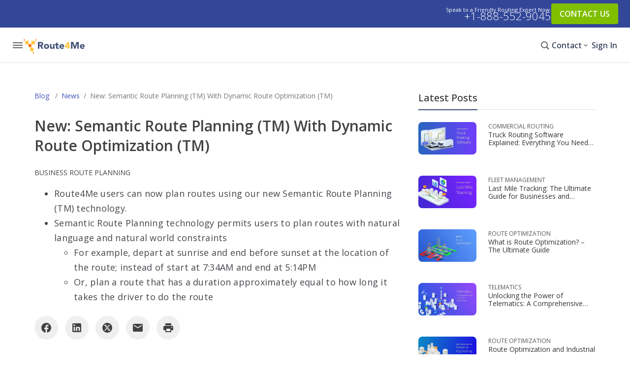

--- FILE ---
content_type: text/html; charset=UTF-8
request_url: https://blog.route4me.com/news/new-semantic-route-planning-with-dynamic-route-optimization-tm/
body_size: 26937
content:
<!DOCTYPE html>
<html lang="en-US">
<head>

<link rel="preload" href="/wp-content/themes/r4m-blog/css/fonts.css?ver=2.1" as="style" />
<link rel="preload" href="/wp-content/themes/r4m-blog/style.css?ver=1.85" as="style"  />
<link rel="preload" href="/wp-content/themes/r4m-blog/css/icon-font/v1.css?ver=1.20" as="style"  />
<link rel="preload" href="/wp-content/themes/r4m-blog/fonts/memtYaGs126MiZpBA-UFUIcVXSCEkx2cmqvXlWqWuU6FxZCJgg.woff2" as="font" crossOrigin="anonymous"/>
<link rel="preload" href="/wp-content/themes/r4m-blog/fonts/memvYaGs126MiZpBA-UvWbX2vVnXBbObj2OVTS-mu0SC55I.woff2" as="font"  crossOrigin="anonymous"/>
<link rel="preload" href="/wp-content/themes/r4m-blog/fonts/glyphicons-halflings-regular.woff2" as="font"  crossOrigin="anonymous"/>
<link rel="preload" href="/wp-content/themes/r4m-blog/css/icon-font/v1.20.0/r4m-icon.woff2" as="font"  crossOrigin="anonymous"/>
<script type="cf6590495243befe7dcb013d-text/javascript" id="hs-script-loader" async="" defer="" src="//js.hs-scripts.com/8643591.js"></script>
<script src="https://www.googleoptimize.com/optimize.js?id=OPT-M957ZDL" type="cf6590495243befe7dcb013d-text/javascript"></script>


<!-- Google Tag Manager -->
<script type="cf6590495243befe7dcb013d-text/javascript">(function(w,d,s,l,i){w[l]=w[l]||[];w[l].push({'gtm.start':
new Date().getTime(),event:'gtm.js'});var f=d.getElementsByTagName(s)[0],
j=d.createElement(s),dl=l!='dataLayer'?'&l='+l:'';j.async=true;j.src=
'https://www.googletagmanager.com/gtm.js?id='+i+dl;f.parentNode.insertBefore(j,f);
})(window,document,'script','dataLayer','GTM-NFRBWQH');</script>
<!-- End Google Tag Manager -->
<meta charset="utf-8">
<meta name="viewport" content="width=device-width, initial-scale=1">
<link rel="profile" href="https://gmpg.org/xfn/11">
<link id="favicon" rel="shortcut icon" href="https://blog.route4me.com/wp-content/themes/r4m-blog/images/favicon.ico">
<link rel="shortcut icon" type="image/png" href="https://blog.route4me.com/wp-content/themes/r4m-blog/images/favicon.png" sizes="16x16">
<link rel="icon" type="image/png" sizes="32x32" href="https://apps-static.route4me.com/resources/addons/website-core/img/favicons/favicon-32x32.png">


<meta name='robots' content='index, follow, max-image-preview:large, max-snippet:-1, max-video-preview:-1' />
	<style>img:is([sizes="auto" i], [sizes^="auto," i]) { contain-intrinsic-size: 3000px 1500px }</style>
	
	<title>New: Semantic Planning with Dynamic Route Optimization</title>
	<meta name="description" content="New: Semantic Route Planning (TM) With Dynamic Route Optimization (TM)" />
	<link rel="canonical" href="https://blog.route4me.com/news/new-semantic-route-planning-with-dynamic-route-optimization-tm/" />
	<meta property="og:locale" content="en_US" />
	<meta property="og:type" content="article" />
	<meta property="og:title" content="New: Semantic Planning with Dynamic Route Optimization" />
	<meta property="og:description" content="New: Semantic Route Planning (TM) With Dynamic Route Optimization (TM)" />
	<meta property="og:url" content="https://blog.route4me.com/news/new-semantic-route-planning-with-dynamic-route-optimization-tm/" />
	<meta property="og:site_name" content="Route Optimization Blog" />
	<meta property="article:publisher" content="https://www.facebook.com/Route4Me/" />
	<meta property="article:modified_time" content="2025-01-20T15:33:28+00:00" />
	<meta property="og:image" content="https://blog-cdn.route4me.com/2021/03/1181c86b-route4me-banner.png" />
	<meta property="og:image:width" content="1600" />
	<meta property="og:image:height" content="900" />
	<meta property="og:image:type" content="image/png" />
	<meta name="twitter:card" content="summary_large_image" />
	<meta name="twitter:title" content="Route Optimization Blog" />
	<meta name="twitter:description" content="Insightful, comprehensive, trending industry news about the last mile and optimization" />
	<meta name="twitter:image" content="https://blog-cdn.route4me.com/2021/03/1181c86b-route4me-banner.png" />
	<meta name="twitter:site" content="@route4me" />
	<meta name="twitter:label1" content="Est. reading time" />
	<meta name="twitter:data1" content="1 minute" />
	<script type="application/ld+json" class="yoast-schema-graph">{"@context":"https://schema.org","@graph":[{"@type":"BreadcrumbList","@id":"https://blog.route4me.com/news/new-semantic-route-planning-with-dynamic-route-optimization-tm/#breadcrumb","itemListElement":[{"@type":"ListItem","position":1,"name":"Product Blog","item":"https://blog.route4me.com/news/"},{"@type":"ListItem","position":2,"name":"New: Semantic Route Planning (TM) With Dynamic Route Optimization (TM)"}]},{"@type":"WebSite","@id":"https://blog.route4me.com/#website","url":"https://blog.route4me.com/","name":"Route Optimization Blog","description":"Insightful, comprehensive, trending industry news about the last mile and optimization","publisher":{"@type":"Corporation","@id":"https://route4me.com/#corporation","name":"Route4Me","url":"https://route4me.com","logo":{"@type":"ImageObject","url":"https://apps-static.route4me.com/resources/addons/website-public/img/guideline/logo-white.png"}},"potentialAction":[{"@type":"SearchAction","target":{"@type":"EntryPoint","urlTemplate":"https://blog.route4me.com/?s={search_term_string}"},"query-input":{"@type":"PropertyValueSpecification","valueRequired":true,"valueName":"search_term_string"}}],"inLanguage":"en-US"},{"@type":"Corporation","@id":"https://route4me.com/#corporation","name":"Route4Me","url":"https://route4me.com"},{"@type":"Article","@context":"https://schema.org","headline":"New: Semantic Route Planning (TM) With Dynamic Route Optimization (TM)","datePublished":"2015-10-04T02:05:01-04:00","dateModified":"2025-01-20T10:33:28-05:00","author":{"@type":"Person","@id":"https://blog.route4me.com/author/dominic/#author","name":"Dominic Walker","url":"https://blog.route4me.com/author/dominic/","image":{"@type":"ImageObject","url":"https://secure.gravatar.com/avatar/22440a200cccdced4b6bce63acb1d7cd?s=800","contentUrl":"https://secure.gravatar.com/avatar/22440a200cccdced4b6bce63acb1d7cd?s=800","width":800,"height":800},"description":"Dominic Walker brings his years of experience in route optimization and logistics software to Route4Me, guiding businesses to navigate last mile management and fleet operations with ease. His teaching background makes him a natural at simplifying complex fleet management strategies and breaking down the intricacies of route planning and optimization, making these powerful tools accessible and effective for every user."},"publisher":{"@type":"Corporation","@id":"https://route4me.com/#publisher","name":"Route4Me","url":"https://route4me.com","logo":{"@type":"ImageObject","url":"https://apps-static.route4me.com/resources/addons/website-public/img/guideline/logo-white.png"}},"mainEntityOfPage":{"@type":"WebPage","@id":"https://blog.route4me.com/news/new-semantic-route-planning-with-dynamic-route-optimization-tm/"},"isPartOf":{"@type":"WebPage","@id":"https://blog.route4me.com/news/"},"about":{"@type":"Corporation","@id":"https://route4me.com/#corporation","name":"Route4Me","url":"https://route4me.com"}}]}</script>


<link rel='dns-prefetch' href='//blog.route4me.com' />
<link rel='dns-prefetch' href='//cdn.ampproject.org' />
<style id='classic-theme-styles-inline-css' type='text/css'>
/*! This file is auto-generated */
.wp-block-button__link{color:#fff;background-color:#32373c;border-radius:9999px;box-shadow:none;text-decoration:none;padding:calc(.667em + 2px) calc(1.333em + 2px);font-size:1.125em}.wp-block-file__button{background:#32373c;color:#fff;text-decoration:none}
</style>
<style id='global-styles-inline-css' type='text/css'>
:root{--wp--preset--aspect-ratio--square: 1;--wp--preset--aspect-ratio--4-3: 4/3;--wp--preset--aspect-ratio--3-4: 3/4;--wp--preset--aspect-ratio--3-2: 3/2;--wp--preset--aspect-ratio--2-3: 2/3;--wp--preset--aspect-ratio--16-9: 16/9;--wp--preset--aspect-ratio--9-16: 9/16;--wp--preset--color--black: #000000;--wp--preset--color--cyan-bluish-gray: #abb8c3;--wp--preset--color--white: #ffffff;--wp--preset--color--pale-pink: #f78da7;--wp--preset--color--vivid-red: #cf2e2e;--wp--preset--color--luminous-vivid-orange: #ff6900;--wp--preset--color--luminous-vivid-amber: #fcb900;--wp--preset--color--light-green-cyan: #7bdcb5;--wp--preset--color--vivid-green-cyan: #00d084;--wp--preset--color--pale-cyan-blue: #8ed1fc;--wp--preset--color--vivid-cyan-blue: #0693e3;--wp--preset--color--vivid-purple: #9b51e0;--wp--preset--gradient--vivid-cyan-blue-to-vivid-purple: linear-gradient(135deg,rgba(6,147,227,1) 0%,rgb(155,81,224) 100%);--wp--preset--gradient--light-green-cyan-to-vivid-green-cyan: linear-gradient(135deg,rgb(122,220,180) 0%,rgb(0,208,130) 100%);--wp--preset--gradient--luminous-vivid-amber-to-luminous-vivid-orange: linear-gradient(135deg,rgba(252,185,0,1) 0%,rgba(255,105,0,1) 100%);--wp--preset--gradient--luminous-vivid-orange-to-vivid-red: linear-gradient(135deg,rgba(255,105,0,1) 0%,rgb(207,46,46) 100%);--wp--preset--gradient--very-light-gray-to-cyan-bluish-gray: linear-gradient(135deg,rgb(238,238,238) 0%,rgb(169,184,195) 100%);--wp--preset--gradient--cool-to-warm-spectrum: linear-gradient(135deg,rgb(74,234,220) 0%,rgb(151,120,209) 20%,rgb(207,42,186) 40%,rgb(238,44,130) 60%,rgb(251,105,98) 80%,rgb(254,248,76) 100%);--wp--preset--gradient--blush-light-purple: linear-gradient(135deg,rgb(255,206,236) 0%,rgb(152,150,240) 100%);--wp--preset--gradient--blush-bordeaux: linear-gradient(135deg,rgb(254,205,165) 0%,rgb(254,45,45) 50%,rgb(107,0,62) 100%);--wp--preset--gradient--luminous-dusk: linear-gradient(135deg,rgb(255,203,112) 0%,rgb(199,81,192) 50%,rgb(65,88,208) 100%);--wp--preset--gradient--pale-ocean: linear-gradient(135deg,rgb(255,245,203) 0%,rgb(182,227,212) 50%,rgb(51,167,181) 100%);--wp--preset--gradient--electric-grass: linear-gradient(135deg,rgb(202,248,128) 0%,rgb(113,206,126) 100%);--wp--preset--gradient--midnight: linear-gradient(135deg,rgb(2,3,129) 0%,rgb(40,116,252) 100%);--wp--preset--font-size--small: 13px;--wp--preset--font-size--medium: 20px;--wp--preset--font-size--large: 36px;--wp--preset--font-size--x-large: 42px;--wp--preset--spacing--20: 0.44rem;--wp--preset--spacing--30: 0.67rem;--wp--preset--spacing--40: 1rem;--wp--preset--spacing--50: 1.5rem;--wp--preset--spacing--60: 2.25rem;--wp--preset--spacing--70: 3.38rem;--wp--preset--spacing--80: 5.06rem;--wp--preset--shadow--natural: 6px 6px 9px rgba(0, 0, 0, 0.2);--wp--preset--shadow--deep: 12px 12px 50px rgba(0, 0, 0, 0.4);--wp--preset--shadow--sharp: 6px 6px 0px rgba(0, 0, 0, 0.2);--wp--preset--shadow--outlined: 6px 6px 0px -3px rgba(255, 255, 255, 1), 6px 6px rgba(0, 0, 0, 1);--wp--preset--shadow--crisp: 6px 6px 0px rgba(0, 0, 0, 1);}:where(.is-layout-flex){gap: 0.5em;}:where(.is-layout-grid){gap: 0.5em;}body .is-layout-flex{display: flex;}.is-layout-flex{flex-wrap: wrap;align-items: center;}.is-layout-flex > :is(*, div){margin: 0;}body .is-layout-grid{display: grid;}.is-layout-grid > :is(*, div){margin: 0;}:where(.wp-block-columns.is-layout-flex){gap: 2em;}:where(.wp-block-columns.is-layout-grid){gap: 2em;}:where(.wp-block-post-template.is-layout-flex){gap: 1.25em;}:where(.wp-block-post-template.is-layout-grid){gap: 1.25em;}.has-black-color{color: var(--wp--preset--color--black) !important;}.has-cyan-bluish-gray-color{color: var(--wp--preset--color--cyan-bluish-gray) !important;}.has-white-color{color: var(--wp--preset--color--white) !important;}.has-pale-pink-color{color: var(--wp--preset--color--pale-pink) !important;}.has-vivid-red-color{color: var(--wp--preset--color--vivid-red) !important;}.has-luminous-vivid-orange-color{color: var(--wp--preset--color--luminous-vivid-orange) !important;}.has-luminous-vivid-amber-color{color: var(--wp--preset--color--luminous-vivid-amber) !important;}.has-light-green-cyan-color{color: var(--wp--preset--color--light-green-cyan) !important;}.has-vivid-green-cyan-color{color: var(--wp--preset--color--vivid-green-cyan) !important;}.has-pale-cyan-blue-color{color: var(--wp--preset--color--pale-cyan-blue) !important;}.has-vivid-cyan-blue-color{color: var(--wp--preset--color--vivid-cyan-blue) !important;}.has-vivid-purple-color{color: var(--wp--preset--color--vivid-purple) !important;}.has-black-background-color{background-color: var(--wp--preset--color--black) !important;}.has-cyan-bluish-gray-background-color{background-color: var(--wp--preset--color--cyan-bluish-gray) !important;}.has-white-background-color{background-color: var(--wp--preset--color--white) !important;}.has-pale-pink-background-color{background-color: var(--wp--preset--color--pale-pink) !important;}.has-vivid-red-background-color{background-color: var(--wp--preset--color--vivid-red) !important;}.has-luminous-vivid-orange-background-color{background-color: var(--wp--preset--color--luminous-vivid-orange) !important;}.has-luminous-vivid-amber-background-color{background-color: var(--wp--preset--color--luminous-vivid-amber) !important;}.has-light-green-cyan-background-color{background-color: var(--wp--preset--color--light-green-cyan) !important;}.has-vivid-green-cyan-background-color{background-color: var(--wp--preset--color--vivid-green-cyan) !important;}.has-pale-cyan-blue-background-color{background-color: var(--wp--preset--color--pale-cyan-blue) !important;}.has-vivid-cyan-blue-background-color{background-color: var(--wp--preset--color--vivid-cyan-blue) !important;}.has-vivid-purple-background-color{background-color: var(--wp--preset--color--vivid-purple) !important;}.has-black-border-color{border-color: var(--wp--preset--color--black) !important;}.has-cyan-bluish-gray-border-color{border-color: var(--wp--preset--color--cyan-bluish-gray) !important;}.has-white-border-color{border-color: var(--wp--preset--color--white) !important;}.has-pale-pink-border-color{border-color: var(--wp--preset--color--pale-pink) !important;}.has-vivid-red-border-color{border-color: var(--wp--preset--color--vivid-red) !important;}.has-luminous-vivid-orange-border-color{border-color: var(--wp--preset--color--luminous-vivid-orange) !important;}.has-luminous-vivid-amber-border-color{border-color: var(--wp--preset--color--luminous-vivid-amber) !important;}.has-light-green-cyan-border-color{border-color: var(--wp--preset--color--light-green-cyan) !important;}.has-vivid-green-cyan-border-color{border-color: var(--wp--preset--color--vivid-green-cyan) !important;}.has-pale-cyan-blue-border-color{border-color: var(--wp--preset--color--pale-cyan-blue) !important;}.has-vivid-cyan-blue-border-color{border-color: var(--wp--preset--color--vivid-cyan-blue) !important;}.has-vivid-purple-border-color{border-color: var(--wp--preset--color--vivid-purple) !important;}.has-vivid-cyan-blue-to-vivid-purple-gradient-background{background: var(--wp--preset--gradient--vivid-cyan-blue-to-vivid-purple) !important;}.has-light-green-cyan-to-vivid-green-cyan-gradient-background{background: var(--wp--preset--gradient--light-green-cyan-to-vivid-green-cyan) !important;}.has-luminous-vivid-amber-to-luminous-vivid-orange-gradient-background{background: var(--wp--preset--gradient--luminous-vivid-amber-to-luminous-vivid-orange) !important;}.has-luminous-vivid-orange-to-vivid-red-gradient-background{background: var(--wp--preset--gradient--luminous-vivid-orange-to-vivid-red) !important;}.has-very-light-gray-to-cyan-bluish-gray-gradient-background{background: var(--wp--preset--gradient--very-light-gray-to-cyan-bluish-gray) !important;}.has-cool-to-warm-spectrum-gradient-background{background: var(--wp--preset--gradient--cool-to-warm-spectrum) !important;}.has-blush-light-purple-gradient-background{background: var(--wp--preset--gradient--blush-light-purple) !important;}.has-blush-bordeaux-gradient-background{background: var(--wp--preset--gradient--blush-bordeaux) !important;}.has-luminous-dusk-gradient-background{background: var(--wp--preset--gradient--luminous-dusk) !important;}.has-pale-ocean-gradient-background{background: var(--wp--preset--gradient--pale-ocean) !important;}.has-electric-grass-gradient-background{background: var(--wp--preset--gradient--electric-grass) !important;}.has-midnight-gradient-background{background: var(--wp--preset--gradient--midnight) !important;}.has-small-font-size{font-size: var(--wp--preset--font-size--small) !important;}.has-medium-font-size{font-size: var(--wp--preset--font-size--medium) !important;}.has-large-font-size{font-size: var(--wp--preset--font-size--large) !important;}.has-x-large-font-size{font-size: var(--wp--preset--font-size--x-large) !important;}
:where(.wp-block-post-template.is-layout-flex){gap: 1.25em;}:where(.wp-block-post-template.is-layout-grid){gap: 1.25em;}
:where(.wp-block-columns.is-layout-flex){gap: 2em;}:where(.wp-block-columns.is-layout-grid){gap: 2em;}
:root :where(.wp-block-pullquote){font-size: 1.5em;line-height: 1.6;}
</style>
<link rel='stylesheet' id='open-sans-fonts-css' href='https://blog.route4me.com/wp-content/themes/r4m-blog/css/fonts.css?ver=2.1' type='text/css' media='all' />
<link rel='stylesheet' id='style-css' href='https://blog.route4me.com/wp-content/themes/r4m-blog/style.css?ver=1.85' type='text/css' media='all' />
<link rel='stylesheet' id='r4m-icons-css' href='https://blog.route4me.com/wp-content/themes/r4m-blog/css/icon-font/v1.css?ver=6.8.3' type='text/css' media='all' />
<style id='akismet-widget-style-inline-css' type='text/css'>

			.a-stats {
				--akismet-color-mid-green: #357b49;
				--akismet-color-white: #fff;
				--akismet-color-light-grey: #f6f7f7;

				max-width: 350px;
				width: auto;
			}

			.a-stats * {
				all: unset;
				box-sizing: border-box;
			}

			.a-stats strong {
				font-weight: 600;
			}

			.a-stats a.a-stats__link,
			.a-stats a.a-stats__link:visited,
			.a-stats a.a-stats__link:active {
				background: var(--akismet-color-mid-green);
				border: none;
				box-shadow: none;
				border-radius: 8px;
				color: var(--akismet-color-white);
				cursor: pointer;
				display: block;
				font-family: -apple-system, BlinkMacSystemFont, 'Segoe UI', 'Roboto', 'Oxygen-Sans', 'Ubuntu', 'Cantarell', 'Helvetica Neue', sans-serif;
				font-weight: 500;
				padding: 12px;
				text-align: center;
				text-decoration: none;
				transition: all 0.2s ease;
			}

			/* Extra specificity to deal with TwentyTwentyOne focus style */
			.widget .a-stats a.a-stats__link:focus {
				background: var(--akismet-color-mid-green);
				color: var(--akismet-color-white);
				text-decoration: none;
			}

			.a-stats a.a-stats__link:hover {
				filter: brightness(110%);
				box-shadow: 0 4px 12px rgba(0, 0, 0, 0.06), 0 0 2px rgba(0, 0, 0, 0.16);
			}

			.a-stats .count {
				color: var(--akismet-color-white);
				display: block;
				font-size: 1.5em;
				line-height: 1.4;
				padding: 0 13px;
				white-space: nowrap;
			}
		
</style>
<style id='rocket-lazyload-inline-css' type='text/css'>
.rll-youtube-player{position:relative;padding-bottom:56.23%;height:0;overflow:hidden;max-width:100%;}.rll-youtube-player:focus-within{outline: 2px solid currentColor;outline-offset: 5px;}.rll-youtube-player iframe{position:absolute;top:0;left:0;width:100%;height:100%;z-index:100;background:0 0}.rll-youtube-player img{bottom:0;display:block;left:0;margin:auto;max-width:100%;width:100%;position:absolute;right:0;top:0;border:none;height:auto;-webkit-transition:.4s all;-moz-transition:.4s all;transition:.4s all}.rll-youtube-player img:hover{-webkit-filter:brightness(75%)}.rll-youtube-player .play{height:100%;width:100%;left:0;top:0;position:absolute;background:url(https://blog.route4me.com/wp-content/plugins/wp-rocket/assets/img/youtube.png) no-repeat center;background-color: transparent !important;cursor:pointer;border:none;}
</style>
<script type="cf6590495243befe7dcb013d-text/javascript" src="https://cdn.ampproject.org/v0.js?ver=6.8.3" id="amp-js" async="async" data-wp-strategy="async"></script>
<script type="cf6590495243befe7dcb013d-text/javascript" async custom-element="amp-analytics" src="https://cdn.ampproject.org/v0/amp-analytics-0.1.js?ver=6.8.3" id="amp-analytics-js"></script>
<script type="cf6590495243befe7dcb013d-text/javascript" async custom-element="amp-sidebar" src="https://cdn.ampproject.org/v0/amp-sidebar-0.1.js?ver=6.8.3" id="amp-sidebar-js"></script>
<script type="cf6590495243befe7dcb013d-text/javascript" async custom-element="amp-script" src="https://cdn.ampproject.org/v0/amp-script-0.1.js?ver=6.8.3" id="amp-script-js"></script>
<script type="cf6590495243befe7dcb013d-text/javascript" async custom-element="amp-geo" src="https://cdn.ampproject.org/v0/amp-geo-0.1.js?ver=6.8.3" id="amp-geo-js"></script>
<script type="cf6590495243befe7dcb013d-text/javascript" src="https://blog.route4me.com/wp-content/themes/r4m-blog/js/script.js?ver=1.1.8" id="r4m-script-js"></script>
<link rel="https://api.w.org/" href="https://blog.route4me.com/wp-json/" /><link rel="alternate" title="JSON" type="application/json" href="https://blog.route4me.com/wp-json/wp/v2/product-blog/11027" /><link rel='shortlink' href='https://blog.route4me.com/?p=11027' />
<link rel="alternate" title="oEmbed (JSON)" type="application/json+oembed" href="https://blog.route4me.com/wp-json/oembed/1.0/embed?url=https%3A%2F%2Fblog.route4me.com%2Fnews%2Fnew-semantic-route-planning-with-dynamic-route-optimization-tm%2F" />
<link rel="alternate" title="oEmbed (XML)" type="text/xml+oembed" href="https://blog.route4me.com/wp-json/oembed/1.0/embed?url=https%3A%2F%2Fblog.route4me.com%2Fnews%2Fnew-semantic-route-planning-with-dynamic-route-optimization-tm%2F&#038;format=xml" />
<meta name="generator" content="WPML ver:4.7.6 stt:5,59,37,1,4,3,27,28,41,45,2,57;" />
<link rel="icon" href="https://blog-cdn.route4me.com/2022/03/fcefbe58-favicon-32x32-1.png" sizes="32x32" />
<link rel="icon" href="https://blog-cdn.route4me.com/2022/03/fcefbe58-favicon-32x32-1.png" sizes="192x192" />
<link rel="apple-touch-icon" href="https://blog-cdn.route4me.com/2022/03/fcefbe58-favicon-32x32-1.png" />
<meta name="msapplication-TileImage" content="https://blog-cdn.route4me.com/2022/03/fcefbe58-favicon-32x32-1.png" />
		<style type="text/css" id="wp-custom-css">
			/*.sidebar-title{line-height:18px}*/


#navMenu .close-sidebar {
outline:none;
}

.container{min-height: unset;}



@media screen and (max-width: 570px){
.r4m-mobile {
 
    line-height: 14px;
	}}


#banner .stars {
    font-size: 55px;
}




.johnsonbox-link.btn
{
white-space: unset;
}

.johnsonbox-title {
   /* margin-top: -90px !important;*/
}
.sidebar-excerpt {
    font-size: 12px;
    line-height: 1.23;
}		</style>
		<noscript><style id="rocket-lazyload-nojs-css">.rll-youtube-player, [data-lazy-src]{display:none !important;}</style></noscript>
<link rel="preload" href="" as="image" />


</head>
<body id="body" class="hfeed r4m-site r4m-site-desktop single has-breadcrumbs single-r4m_product_blog">
<!-- Google Tag Manager (noscript) -->
<noscript><iframe src="https://www.googletagmanager.com/ns.html?id=GTM-NFRBWQH"
height="0" width="0" style="display:none;visibility:hidden"></iframe></noscript>
<!-- End Google Tag Manager (noscript) -->



<amp-geo layout="nodisplay">
    <script type="application/json">
        {
	        "ISOCountryGroups": {
	        "consentHidden": [ "us","ca" ],
                "consentShow": [ "unknown"]
            }
        }
    </script>
</amp-geo>
<div class="menu">
   <div class="menu__blue-bar">
      <div class="menu__item menu__item_contact">
         <span>Speak to a Routing Expert:</span>
         <span>Speak to a Friendly Routing Expert Now:</span>
         <a href="tel:+1-888-552-9045">+1-888-552-9045</a>
                     <span>Se Habla Español</span>
               </div>
      <div class="menu__item menu__item_action">
         <a href="https://route4me.com/contact" target="_blank" class="menu__item-link menu__btn" id="blue-line-btn">
            CONTACT US         </a>
      </div>
   </div>
   <div class="menu__main">
      <div class="menu__head">
         <a href="#" class="menu__search-back" style="display:none;">
            <i class="r4m-icon r4m-icon-a02-next" style="transform: rotate(180deg)"></i>
         </a>
         <a href="#" class="menu__toggle">
            <i class="r4m-icon r4m-icon-dehaze"></i>
            <i class="r4m-icon r4m-icon-close" style="display:none;"></i>
         </a>
         <div class="menu__logo">
            <a class="logo" href="https://route4me.com" target="_blank" style="display: inline-block">
               <img width="124" height="30" alt="Route4Me" src="https://blog.route4me.com/wp-content/themes/r4m-blog/images/r4m-logo-blue.svg" />
            </a>
         </div>
      </div>

      <div class="menu__content">
               <div class="menu__items menu__items_left">
            
            <div class="menu__item  menu__item_dropdown">
               <a href="#"  class="menu__item-link ">
                  Platform<i class="r4m-icon r4m-icon-chevron-right"></i>               </a>

                              <div class="menu__submenu">
                  <ul class="menu__ul-one">
               
                     <li >
                        <a href="https://route4me.com/platform/route-optimization-software"  target=_blank>
                           <span>Platform Overview</span>
                           <span>Deliver service customers trust</span>                        </a>
                     </li>
               
                     <li >
                        <a href="https://route4me.com/platform/route-planning-software"  target=_blank>
                           <span>Route Planning</span>
                           <span>Create reliable routes in seconds</span>                        </a>
                     </li>
               
                     <li >
                        <a href="https://route4me.com/platform/dispatch-and-tracking-software"  target=_blank>
                           <span>Dispatch & Tracking</span>
                           <span>Execute with confidence every day</span>                        </a>
                     </li>
               
                     <li >
                        <a href="https://route4me.com/platform/driver-efficiency"  target=_blank>
                           <span>Driver Efficiency</span>
                           <span>Arrive on time, every time</span>                        </a>
                     </li>
               
                     <li >
                        <a href="https://route4me.com/platform/business-operations"  target=_blank>
                           <span>Business Operations</span>
                           <span>Automate last mile workflows</span>                        </a>
                     </li>
               
                     <li >
                        <a href="https://route4me.com/platform/customer-experience"  target=_blank>
                           <span>Customer Experience</span>
                           <span>Earn customer loyalty</span>                        </a>
                     </li>
                                 </ul>
                                 <ul class="menu__ul-two">
                                       <li >
                                             <a href="https://route4me.com/platform/mobile-routing-apps" target=_blank>
                           Mobile Apps                        </a>
                                          </li>
                                          <li >
                                             <a href="https://route4me.com/platform/business-analytics" target=_blank>
                           Business Insights                        </a>
                                          </li>
                                          <li >
                                             <a href="https://route4me.com/platform/integrations" target=_blank>
                           Integrations                        </a>
                                          </li>
                                          <li >
                                             <a href="https://route4me.com/integrations/telematics" target=_blank>
                           Telematics                        </a>
                                          </li>
                                          <li >
                                             <a href="https://route4me.com/platform/commercial-truck-routing-software" target=_blank>
                           Commercial Routing                        </a>
                                          </li>
                                          <li >
                                             <a href="https://route4me.com/platform/marketplace" target=_blank>
                           Add-Ons                        </a>
                                          </li>
                                          <li >
                                             <a href="https://route4me.com/platform/professional-services" target=_blank>
                           Professional Services                        </a>
                                          </li>
                                          <li >
                                             <a href="https://route4me.com/premium-support" target=_blank>
                           Premium Support                        </a>
                                          </li>
                                       </ul>
                              </div>
                        </div>
         
            <div class="menu__item  menu__item_dropdown">
               <a href="#"  class="menu__item-link ">
                  Solutions<i class="r4m-icon r4m-icon-chevron-right"></i>               </a>

                              <div class="menu__submenu">
                  <ul class="menu__ul-one">
               
                     <li >
                        <a href="https://route4me.com/solutions/grow-your-business"  target=_blank>
                           <span>Grow Your Business</span>
                           <span>Master increasing complexity</span>                        </a>
                     </li>
               
                     <li >
                        <a href="https://route4me.com/solutions/improve-service"  target=_blank>
                           <span>Improve Service</span>
                           <span>Exceed customer expectations</span>                        </a>
                     </li>
               
                     <li >
                        <a href="https://route4me.com/solutions/increase-efficiency"  target=_blank>
                           <span>Increase Efficiency</span>
                           <span>Streamline delivery and service</span>                        </a>
                     </li>
               
                     <li >
                        <a href="https://route4me.com/solutions/deploy-now"  target=_blank>
                           <span>Deploy Now</span>
                           <span>Easy set up, expert support</span>                        </a>
                     </li>
                                 </ul>
                              </div>
                        </div>
         
            <div class="menu__item  menu__item_dropdown">
               <a href="#"  class="menu__item-link ">
                  Industries<i class="r4m-icon r4m-icon-chevron-right"></i>               </a>

                              <div class="menu__submenu">
                  <ul class="menu__ul-one">
               
                     <li >
                        <a href="https://route4me.com/solutions/big-and-bulky-delivery-route-optimization"  target=_blank>
                           <span>Big and Bulky</span>
                                                   </a>
                     </li>
               
                     <li >
                        <a href="https://route4me.com/solutions/business-services-route-optimization-software"  target=_blank>
                           <span>Business Services</span>
                                                   </a>
                     </li>
               
                     <li >
                        <a href="https://route4me.com/solutions/food-and-beverage-routing-software"  target=_blank>
                           <span>Food and Beverage</span>
                                                   </a>
                     </li>
               
                     <li >
                        <a href="https://route4me.com/solutions/franchise-route-optimization-software"  target=_blank>
                           <span>Franchise</span>
                                                   </a>
                     </li>
               
                     <li >
                        <a href="https://route4me.com/solutions/government-services-route-optimization-software"  target=_blank>
                           <span>Government Services</span>
                                                   </a>
                     </li>
               
                     <li >
                        <a href="https://route4me.com/solutions/oil-and-gas-route-optimization"  target=_blank>
                           <span>Oil and Gas</span>
                                                   </a>
                     </li>
               
                     <li >
                        <a href="https://route4me.com/solutions/parcel-delivery-and-courier-routing"  target=_blank>
                           <span>Parcel and Courier</span>
                                                   </a>
                     </li>
               
                     <li >
                        <a href="https://route4me.com/solutions/facility-and-property-services-routing-software"  target=_blank>
                           <span>Property Services</span>
                                                   </a>
                     </li>
               
                     <li >
                        <a href="https://route4me.com/solutions/rx-delivery-and-healthcare-services-route-optimization"  target=_blank>
                           <span>Rx and Healthcare</span>
                                                   </a>
                     </li>
               
                     <li >
                        <a href="https://route4me.com/solutions/utilities-services-route-optimization"  >
                           <span>Utilities and Energy</span>
                                                   </a>
                     </li>
               
                     <li >
                        <a href="https://route4me.com/solutions/waste-management-route-planning-software"  target=_blank>
                           <span>Waste Management</span>
                                                   </a>
                     </li>
                                 </ul>
                              </div>
                        </div>
         
            <div class="menu__item  menu__item_dropdown">
               <a href="#"  class="menu__item-link ">
                  For Drivers<i class="r4m-icon r4m-icon-chevron-right"></i>               </a>

                              <div class="menu__submenu">
                  <ul class="menu__ul-one">
               
                     <li >
                        <a href="https://route4me.com/mobile/route-planner-app"  target=_blank>
                           <span>Multi-stop Route Planner</span>
                           <span>Get home on time, every time</span>                        </a>
                     </li>
               
                     <li >
                        <a href="https://route4me.com/mobile/commercial-route-planner-app"  target=_blank>
                           <span>Commercial Vehicle Navigation</span>
                           <span>Worry-free truck routes</span>                        </a>
                     </li>
                                 </ul>
                              </div>
                        </div>
         
            <div class="menu__item  menu__item_dropdown">
               <a href="#"  class="menu__item-link ">
                  Explore<i class="r4m-icon r4m-icon-chevron-right"></i>               </a>

                              <div class="menu__submenu">
                  <ul class="menu__ul-one">
               
                     <li >
                        <a href="https://route4me.com/about"  target=_blank>
                           <span>About Route4Me</span>
                                                   </a>
                     </li>
               
                     <li >
                        <a href="https://route4me.com/leadership"  target=_blank>
                           <span>Leadership Team</span>
                                                   </a>
                     </li>
               
                     <li >
                        <a href="https://route4me.com/ourusers"  target=_blank>
                           <span>Our Users</span>
                                                   </a>
                     </li>
               
                     <li >
                        <a href="https://route4me.com/partner-program"  target=_blank>
                           <span>Partner Programs</span>
                                                   </a>
                     </li>
               
                     <li >
                        <a href="https://route4me.com/academic"  target=_blank>
                           <span>Academic Programs</span>
                                                   </a>
                     </li>
               
                     <li >
                        <a href="https://route4me.com/environmental"  target=_blank>
                           <span>Environmental</span>
                                                   </a>
                     </li>
                                 </ul>
                                 <ul class="menu__ul-two">
                                       <li class=menu__li-bold>
                                             <a href="https://support.route4me.com" target=_blank>
                           Support Portal                        </a>
                                          </li>
                                          <li >
                                             <a href="https://support.route4me.com/category/getting-started/" target=_blank>
                           Getting Started                        </a>
                                          </li>
                                          <li >
                                             <a href="https://support.route4me.com/category/admins/" target=_blank>
                           Admins                        </a>
                                          </li>
                                          <li >
                                             <a href="https://support.route4me.com/category/route-planners/" target=_blank>
                           Route Planners                        </a>
                                          </li>
                                          <li >
                                             <a href="https://support.route4me.com/category/dispatchers/" target=_blank>
                           Dispatchers                        </a>
                                          </li>
                                          <li >
                                             <a href="https://support.route4me.com/category/mobile-route-planners/" target=_blank>
                           Drivers                        </a>
                                          </li>
                                          <li >
                                             <a href="https://support.route4me.com/category/developers/" target=_blank>
                           Developers                        </a>
                                          </li>
                                          <li >
                                             <a href="https://support.route4me.com/route4me-it-administrators-guide/" target=_blank>
                           IT Guide                        </a>
                                          </li>
                                       </ul>
                              </div>
                        </div>
         
            <div class="menu__item  ">
               <a href="https://route4me.com/tv" target=_blank class="menu__item-link ">
                  TV               </a>

                           </div>
         
            <div class="menu__item  menu__item_dropdown">
               <a href="/"  class="menu__item-link touching">
                  Blog<i class="r4m-icon r4m-icon-chevron-right"></i>               </a>

                              <div class="menu__submenu">
                  <ul class="menu__ul-one">
               
                     <li >
                        <a href="/"  >
                           <span>Articles</span>
                                                   </a>
                     </li>
               
                     <li >
                        <a href="/case-studies/"  >
                           <span>Case Studies</span>
                                                   </a>
                     </li>
               
                     <li >
                        <a href="/ebooks/"  >
                           <span>eBooks</span>
                                                   </a>
                     </li>
               
                     <li >
                        <a href="/news/"  >
                           <span>News</span>
                                                   </a>
                     </li>
               
                     <li >
                        <a href="/videos/"  >
                           <span>Videos</span>
                                                   </a>
                     </li>
                                 </ul>
                              </div>
                        </div>
         
            <div class="menu__item  ">
               <a href="https://route4me.com/platform/marketplace/pricing" target=_blank class="menu__item-link ">
                  Get Started               </a>

                           </div>
                     <hr class="menu__hide-desktop ">
            
            <div class="menu__item menu__hide-desktop menu__item_dropdown">
               <a href="#"  class="menu__item-link ">
                  Contact<i class="r4m-icon r4m-icon-chevron-right"></i>               </a>

                              <div class="menu__submenu">
                  <ul class="menu__ul-one">
               
                     <li >
                        <a href="tel:+1-888-552-9045"  >
                           <span>+1-888-552-9045</span>
                           <span>Speak to routing expert now</span>                        </a>
                     </li>
               
                     <li class=menu__hide-mobile>
                        <a href="" id=r4m-live-chat >
                           <span>Live Chat</span>
                           <span>Get answers instantly</span>                        </a>
                     </li>
               
                     <li >
                        <a href="https://support.route4me.com"  target=_blank>
                           <span>Support Portal</span>
                           <span>Get help with our platform</span>                        </a>
                     </li>
               
                     <li >
                        <a href="https://route4me.com/contact"  target=_blank>
                           <span>Contact Us</span>
                           <span>Other ways to reach us</span>                        </a>
                     </li>
                                 </ul>
                              </div>
                        </div>
         
            <div class="menu__item menu__hide-desktop ">
               <a href="https://route4me.com/login" target=_blank class="menu__item-link ">
                  Sign In               </a>

                           </div>
                  </div>
               <div class="menu__items menu__items_right">
            
            <div class="menu__item menu__item_cart ">
               <a href="https://route4me.com/shopping-cart-review" target=_blank class="menu__item-link ">
                  <i class="r4m-icon r4m-icon-cart"></i>               </a>

                           </div>
                     <div class="menu__item menu__item_search">
               <a href="#" class="menu__item-link">
                  <i class="r4m-icon r4m-icon-search"></i>
               </a>
               <div class="menu__input-wrapper">
                  <form action="/?s=" class="menu__form-search">
                     <input type="text" name="menu-search" class="menu__input-search" placeholder=" ">
                     <div class="menu__search-placeholder">
                        Search <i class="r4m-icon r4m-icon-search"></i>
                     </div>
                  </form>
               </div>
            </div>
            
            <div class="menu__item menu__hide-mobile menu__item_dropdown">
               <a href="#"  class="menu__item-link ">
                  Contact<i class="r4m-icon r4m-icon-chevron-right"></i>               </a>

                              <div class="menu__submenu">
                  <ul class="menu__ul-one">
               
                     <li >
                        <a href="tel:+1-888-552-9045"  >
                           <span>+1-888-552-9045</span>
                           <span>Speak to routing expert now</span>                        </a>
                     </li>
               
                     <li class=menu__hide-mobile>
                        <a href="" id=r4m-live-chat >
                           <span>Live Chat</span>
                           <span>Get answers instantly</span>                        </a>
                     </li>
               
                     <li >
                        <a href="https://support.route4me.com/"  target=_blank>
                           <span>Support Portal</span>
                           <span>Get help with our platform</span>                        </a>
                     </li>
               
                     <li >
                        <a href="https://route4me.com/contact"  target=_blank>
                           <span>Contact Us</span>
                           <span>Other ways to reach us</span>                        </a>
                     </li>
                                 </ul>
                              </div>
                        </div>
         
            <div class="menu__item menu__hide-mobile ">
               <a href="https://route4me.com/login" target=_blank class="menu__item-link ">
                  Sign In               </a>

                           </div>
                  </div>
            </div>
      <div class="menu__content-footer">
         <a
            target="_blank"
            href="#"
            class="menu__btn"
            id="download-btn"
            data-text-download="DOWNLOAD APP"
            data-text-trial="GET STARTED"
         >
         </a>
      </div>
   </div>
</div><div class="main-content container">
<div class="row">
<div class="col-md-8 r4m-content-float">
	<div id="primary" class="content-area">
		<main id="main" class="site-main" role="main">
		  <div class="breadcrumbs-wrapper">
    <nav>
      <ul id="breadcrumbs" class="breadcrumbs">
        <li><a href="https://blog.route4me.com">Blog</a></li>
        <li class="separator">/</li><li><a href="https://blog.route4me.com/news/">News</a></li><li class="separator">/</li><li>New: Semantic Route Planning (TM) With Dynamic Route Optimization (TM)</li>      </ul>
    </nav>
  </div>
<article id="post-11027" class="post-11027 r4m_product_blog type-r4m_product_blog status-publish hentry news-categories-businessrouteplanning">
	<header class="single-entry-header">
		<h1 class="single-entry-title">New: Semantic Route Planning (TM) With Dynamic Route Optimization (TM)</h1>		<div class="genpost-category">
		<a href="https://blog.route4me.com/news-categories/businessrouteplanning/" rel="tag">Business Route Planning</a>		</div>
			</header>

	
	<div class="post-thumbnail-caption">
		</div>

	<div class="entry-content"><ul>
<li>Route4Me users can now plan routes using our new Semantic Route Planning (TM) technology.</li>
<li>Semantic Route Planning technology permits users to plan routes with natural language and natural world constraints
<ul>
<li>For example, depart at sunrise and end before sunset at the location of the route; instead of start at 7:34AM and end at 5:14PM</li>
<li>Or, plan a route that has a duration approximately equal to how long it takes the driver to do the route</li>
</ul>
</li>
</ul>
</div>

	<footer class="single-entry-footer">
		
		<div class="r4m-sharings hidden-print">
	<ul class="list-inline">
		<li class="social"><a class="btn btn-facebook" href="https://www.facebook.com/sharer.php?u=https://blog.route4me.com/news/new-semantic-route-planning-with-dynamic-route-optimization-tm/" target="_blank" rel="noopener noreferrer nofollow" aria-label="Facebook"><svg viewBox="0 0 24 24" width="24" height="24">
    		<path fill="currentColor" d="M12 2.04C6.5 2.04 2 6.53 2 12.06C2 17.06 5.66 21.21 10.44 21.96V14.96H7.9V12.06H10.44V9.85C10.44 7.34 11.93 5.96 14.22 5.96C15.31 5.96 16.45 6.15 16.45 6.15V8.62H15.19C13.95 8.62 13.56 9.39 13.56 10.18V12.06H16.34L15.89 14.96H13.56V21.96A10 10 0 0 0 22 12.06C22 6.53 17.5 2.04 12 2.04Z" />
		</svg></a></li>
		<li class="social"><a class="btn btn-linkedin" href="https://linkedin.com/shareArticle?mini=true&amp;url=https://blog.route4me.com/news/new-semantic-route-planning-with-dynamic-route-optimization-tm/&amp;title=New%3A%20Semantic%20Route%20Planning%20%28TM%29%20With%20Dynamic%20Route%20Optimization%20%28TM%29" target="_blank" rel="noopener noreferrer nofollow" aria-label="LinkedIn"><svg viewBox="0 0 24 24" width="24" height="24">
    		<path fill="currentColor" d="M19 3A2 2 0 0 1 21 5V19A2 2 0 0 1 19 21H5A2 2 0 0 1 3 19V5A2 2 0 0 1 5 3H19M18.5 18.5V13.2A3.26 3.26 0 0 0 15.24 9.94C14.39 9.94 13.4 10.46 12.92 11.24V10.13H10.13V18.5H12.92V13.57C12.92 12.8 13.54 12.17 14.31 12.17A1.4 1.4 0 0 1 15.71 13.57V18.5H18.5M6.88 8.56A1.68 1.68 0 0 0 8.56 6.88C8.56 5.95 7.81 5.19 6.88 5.19A1.69 1.69 0 0 0 5.19 6.88C5.19 7.81 5.95 8.56 6.88 8.56M8.27 18.5V10.13H5.5V18.5H8.27Z" />
		</svg></a></li>
		<li class="social"><a class="btn btn-x" href="https://x.com/intent/post?text=New%3A+Semantic+Route+Planning+%28TM%29+With+Dynamic+Route+Optimization+%28TM%29&nbsp;-&nbsp;https://blog.route4me.com/news/new-semantic-route-planning-with-dynamic-route-optimization-tm/" target="_blank" rel="noopener noreferrer nofollow" aria-label="X"><svg xmlns="http://www.w3.org/2000/svg" viewBox="0 0 24 24" width="20" height="20">
			<path fill="currentColor" d="m6.861 6.159 8.876 11.605h1.36L8.322 6.159H6.861z"/><path fill="currentColor" d="M12 0C5.373 0 0 5.373 0 12s5.373 12 12 12 12-5.373 12-12S18.627 0 12 0Zm3.063 19.232-3.87-5.055-4.422 5.055H4.313l5.733-6.554L4 4.768h5.062l3.494 4.621 4.043-4.621h2.455l-5.361 6.126L20 19.231h-4.937Z"/>
		</svg></a></li>
		<li class="social"><a class="btn btn-google" on="tap:AMP.navigateTo(url = 'mailto:?subject=New%3A%20Semantic%20Route%20Planning%20%28TM%29%20With%20Dynamic%20Route%20Optimization%20%28TM%29&body=https://blog.route4me.com/news/new-semantic-route-planning-with-dynamic-route-optimization-tm/')" aria-label="Email"><svg viewBox="0 0 24 24" width="24" height="24">
    		<path fill="currentColor" d="M20,8L12,13L4,8V6L12,11L20,6M20,4H4C2.89,4 2,4.89 2,6V18A2,2 0 0,0 4,20H20A2,2 0 0,0 22,18V6C22,4.89 21.1,4 20,4Z" />
		</svg></a></li>
				<li class="other"><a class="btn btn-print" on="tap:AMP.print()" aria-label="Print Page"><svg viewBox="0 0 24 24" width="24" height="24">
    		<path fill="currentColor" d="M18,3H6V7H18M19,12A1,1 0 0,1 18,11A1,1 0 0,1 19,10A1,1 0 0,1 20,11A1,1 0 0,1 19,12M16,19H8V14H16M19,8H5A3,3 0 0,0 2,11V17H6V21H18V17H22V11A3,3 0 0,0 19,8Z" />
		</svg></a></li>
			</ul>
</div>

		<div class="r4m-taxonomies-wrapper">
		<div class="categorized-under"><span class="title">Posted Under:</span><span class="category-list"><a href="https://blog.route4me.com/news-categories/businessrouteplanning/" rel="tag">Business Route Planning</a></span></div>		</div>



	</footer>
</article>
  <nav class="navigation post-navigation" role="navigation">
    <h3 class="screen-reader-text">Post navigation</h3>
    <div class="nav-links">
      <div class="nav-previous"><svg viewBox="0 0 24 24" width="24" height="24"><path fill="currentColor" d="M16.6666, 9.16683H6.52492L11.1833, 4.5085L9.99992, 3.3335L3.33325, 10.0002L9.99992, 16.6668L11.1749, 15.4918L6.52492, 10.8335H16.6666V9.16683Z" /></svg> <a href="https://blog.route4me.com/news/analytics-update-route-density-metrics-automatically-computed-for-all-routes/" rel="prev">Analytics Update: Route Density Metrics Automatically Computed For All Routes</a></div><div class="nav-next"><a href="https://blog.route4me.com/news/search-enhancement-addresses-and-notes-glow-during-searching/" rel="next">Search Enhancement: Addresses and Notes &#8220;Glow&#8221; During Searching</a> <svg viewBox="0 0 24 24" width="24" height="24"><path fill="currentColor" d="M10, 3.3335L8.82504, 4.5085L13.475, 9.16683H3.33337V10.8335H13.475L8.82504, 15.4918L10, 16.6668L16.6667, 10.0002L10, 3.3335Z" /></svg></div>    </div><!-- .nav-links -->
  </nav><!-- .navigation -->
  		</main>
	</div>
</div>
<div class="col-md-4 r4m-widgets-float">
	<aside id="sidebar_posts-4" class="widget widget_sidebar_posts">		<div class="block-container">
		<div class="awt-container">
			<h2 class="awt-title">Latest Posts</h2>
		</div>
		
		<div id="block-loader"><i class="fa fa-spinner loader-spin"></i></div>
		<div class="awaken-block" id="block-sidebar_posts-4">
				
										<div class="sidebar">
							<div class="sidebar-thumb">
									<a href="https://blog.route4me.com/truck-routing-software/" rel="bookmark" title="Truck Routing Software Explained: Everything You Need to Know">	
																					<img width="388" height="218" src="https://blog-cdn.route4me.com/2024/12/3c44e7af-truck-routing-software-388x218.jpg" class="attachment-featured size-featured wp-post-image wp-stateless-item" alt="Truck Routing Software Explained: Everything You Need to Know" title="Truck Routing Software Explained: Everything You Need to Know" decoding="async" srcset="https://blog-cdn.route4me.com/2024/12/3c44e7af-truck-routing-software-388x218.jpg 388w, https://blog-cdn.route4me.com/2024/12/3c44e7af-truck-routing-software-300x169.jpg 300w, https://blog-cdn.route4me.com/2024/12/3c44e7af-truck-routing-software-1024x576.jpg 1024w, https://blog-cdn.route4me.com/2024/12/3c44e7af-truck-routing-software-768x432.jpg 768w, https://blog-cdn.route4me.com/2024/12/3c44e7af-truck-routing-software-118x66.jpg 118w, https://blog-cdn.route4me.com/2024/12/3c44e7af-truck-routing-software-150x84.jpg 150w, https://blog-cdn.route4me.com/2024/12/3c44e7af-truck-routing-software.jpg 1280w" sizes="(max-width: 388px) 100vw, 388px" data-image-size="featured"   />																			</a>
								</div>
								<div class="sidebar-details">
									<div class="sidebar-category">
										<a href="https://blog.route4me.com/category/commercial-routing/">Commercial Routing</a>									</div>
									<h3 class="sidebar-title"><a href="https://blog.route4me.com/truck-routing-software/" rel="bookmark">Truck Routing Software Explained: Everything You Need to Know</a></h3>							</div>
						</div>
															<div class="sidebar">
							<div class="sidebar-thumb">
									<a href="https://blog.route4me.com/last-mile-tracking/" rel="bookmark" title="Last Mile Tracking: The Ultimate Guide for Businesses and Consumers">	
																					<img width="388" height="218" src="https://blog-cdn.route4me.com/2024/12/4c320956-the-ultimate-guide-to-last-mile-tracking-388x218.jpg" class="attachment-featured size-featured wp-post-image wp-stateless-item" alt="Last Mile Tracking: The Ultimate Guide for Businesses and Consumers" title="Last Mile Tracking: The Ultimate Guide for Businesses and Consumers" decoding="async" srcset="https://blog-cdn.route4me.com/2024/12/4c320956-the-ultimate-guide-to-last-mile-tracking-388x218.jpg 388w, https://blog-cdn.route4me.com/2024/12/4c320956-the-ultimate-guide-to-last-mile-tracking-300x169.jpg 300w, https://blog-cdn.route4me.com/2024/12/4c320956-the-ultimate-guide-to-last-mile-tracking-1024x576.jpg 1024w, https://blog-cdn.route4me.com/2024/12/4c320956-the-ultimate-guide-to-last-mile-tracking-768x432.jpg 768w, https://blog-cdn.route4me.com/2024/12/4c320956-the-ultimate-guide-to-last-mile-tracking-118x66.jpg 118w, https://blog-cdn.route4me.com/2024/12/4c320956-the-ultimate-guide-to-last-mile-tracking-150x84.jpg 150w, https://blog-cdn.route4me.com/2024/12/4c320956-the-ultimate-guide-to-last-mile-tracking.jpg 1280w" sizes="(max-width: 388px) 100vw, 388px" data-image-size="featured"   />																			</a>
								</div>
								<div class="sidebar-details">
									<div class="sidebar-category">
										<a href="https://blog.route4me.com/category/fleet-management/">Fleet Management</a>									</div>
									<h3 class="sidebar-title"><a href="https://blog.route4me.com/last-mile-tracking/" rel="bookmark">Last Mile Tracking: The Ultimate Guide for Businesses and Consumers</a></h3>							</div>
						</div>
															<div class="sidebar">
							<div class="sidebar-thumb">
									<a href="https://blog.route4me.com/what-is-route-optimization/" rel="bookmark" title="What is Route Optimization? &#8211; The Ultimate Guide">	
																					<img width="388" height="218" src="https://blog-cdn.route4me.com/2022/11/36ae7b25-what-is-route-optimization-388x218.jpg" class="attachment-featured size-featured wp-post-image wp-stateless-item" alt="What is Route Optimization? &#8211; The Ultimate Guide" title="What is Route Optimization? &#8211; The Ultimate Guide" decoding="async" srcset="https://blog-cdn.route4me.com/2022/11/36ae7b25-what-is-route-optimization-388x218.jpg 388w, https://blog-cdn.route4me.com/2022/11/36ae7b25-what-is-route-optimization-300x169.jpg 300w, https://blog-cdn.route4me.com/2022/11/36ae7b25-what-is-route-optimization-1024x576.jpg 1024w, https://blog-cdn.route4me.com/2022/11/36ae7b25-what-is-route-optimization-768x432.jpg 768w, https://blog-cdn.route4me.com/2022/11/36ae7b25-what-is-route-optimization-1536x864.jpg 1536w, https://blog-cdn.route4me.com/2022/11/36ae7b25-what-is-route-optimization-2048x1152.jpg 2048w, https://blog-cdn.route4me.com/2022/11/36ae7b25-what-is-route-optimization-118x66.jpg 118w, https://blog-cdn.route4me.com/2022/11/36ae7b25-what-is-route-optimization-150x84.jpg 150w" sizes="(max-width: 388px) 100vw, 388px" data-image-size="featured"   />																			</a>
								</div>
								<div class="sidebar-details">
									<div class="sidebar-category">
										<a href="https://blog.route4me.com/category/route-optimization/">Route Optimization</a>									</div>
									<h3 class="sidebar-title"><a href="https://blog.route4me.com/what-is-route-optimization/" rel="bookmark">What is Route Optimization? &#8211; The Ultimate Guide</a></h3>							</div>
						</div>
															<div class="sidebar">
							<div class="sidebar-thumb">
									<a href="https://blog.route4me.com/what-is-telematics/" rel="bookmark" title="Unlocking the Power of Telematics: A Comprehensive Guide for Businesses">	
																					<img width="388" height="218" src="https://blog-cdn.route4me.com/2023/11/14795753-telematics_-a-comprehensive-guide-for-businesses-388x218.jpg" class="attachment-featured size-featured wp-post-image wp-stateless-item" alt="Unlocking the Power of Telematics: A Comprehensive Guide for Businesses" title="Unlocking the Power of Telematics: A Comprehensive Guide for Businesses" decoding="async" srcset="https://blog-cdn.route4me.com/2023/11/14795753-telematics_-a-comprehensive-guide-for-businesses-388x218.jpg 388w, https://blog-cdn.route4me.com/2023/11/14795753-telematics_-a-comprehensive-guide-for-businesses-300x169.jpg 300w, https://blog-cdn.route4me.com/2023/11/14795753-telematics_-a-comprehensive-guide-for-businesses-1024x576.jpg 1024w, https://blog-cdn.route4me.com/2023/11/14795753-telematics_-a-comprehensive-guide-for-businesses-768x432.jpg 768w, https://blog-cdn.route4me.com/2023/11/14795753-telematics_-a-comprehensive-guide-for-businesses-118x66.jpg 118w, https://blog-cdn.route4me.com/2023/11/14795753-telematics_-a-comprehensive-guide-for-businesses-150x84.jpg 150w, https://blog-cdn.route4me.com/2023/11/14795753-telematics_-a-comprehensive-guide-for-businesses.jpg 1280w" sizes="(max-width: 388px) 100vw, 388px" data-image-size="featured"   />																			</a>
								</div>
								<div class="sidebar-details">
									<div class="sidebar-category">
										<a href="https://blog.route4me.com/category/telematics/">Telematics</a>									</div>
									<h3 class="sidebar-title"><a href="https://blog.route4me.com/what-is-telematics/" rel="bookmark">Unlocking the Power of Telematics: A Comprehensive Guide for Businesses</a></h3>							</div>
						</div>
															<div class="sidebar">
							<div class="sidebar-thumb">
									<a href="https://blog.route4me.com/industrial-engineering/" rel="bookmark" title="Route Optimization and Industrial Engineering">	
																					<img width="388" height="218" src="https://blog-cdn.route4me.com/2024/09/789b6b20-route-optimization-and-industrial-engineering-388x218.jpg" class="attachment-featured size-featured wp-post-image wp-stateless-item" alt="Route Optimization and Industrial Engineering" title="Route Optimization and Industrial Engineering" decoding="async" srcset="https://blog-cdn.route4me.com/2024/09/789b6b20-route-optimization-and-industrial-engineering-388x218.jpg 388w, https://blog-cdn.route4me.com/2024/09/789b6b20-route-optimization-and-industrial-engineering-300x169.jpg 300w, https://blog-cdn.route4me.com/2024/09/789b6b20-route-optimization-and-industrial-engineering-1024x576.jpg 1024w, https://blog-cdn.route4me.com/2024/09/789b6b20-route-optimization-and-industrial-engineering-768x432.jpg 768w, https://blog-cdn.route4me.com/2024/09/789b6b20-route-optimization-and-industrial-engineering-118x66.jpg 118w, https://blog-cdn.route4me.com/2024/09/789b6b20-route-optimization-and-industrial-engineering-150x84.jpg 150w, https://blog-cdn.route4me.com/2024/09/789b6b20-route-optimization-and-industrial-engineering.jpg 1280w" sizes="(max-width: 388px) 100vw, 388px" data-image-size="featured"   />																			</a>
								</div>
								<div class="sidebar-details">
									<div class="sidebar-category">
										<a href="https://blog.route4me.com/category/route-optimization/">Route Optimization</a>									</div>
									<h3 class="sidebar-title"><a href="https://blog.route4me.com/industrial-engineering/" rel="bookmark">Route Optimization and Industrial Engineering</a></h3>							</div>
						</div>
												
            
                
            
		
        </div><!-- .awaken-block -->





<div class="block-price">
<div class="awt-container">
	<h2 class="awt-title">Our Routing Subscription Plans</h2>
</div>

<div id="pricing">
	<div class="pricing-sku">
		<div class="options-wrapper on">
			<div class="options">
								<div class="card ">
					<div class="i"></div>
					<div class="title">Route Optimization</div>
					<div class="features">
						<ul>
							<li class="included">Save Your Business Time and Money</li>
							<li class="included">Plan and Optimize Routes</li>
							<li class="included">Dispatch Routes and Track Progress</li>
							<li class="included">Send Customer Email Notifications</li>
							<li class="included">Voice Guided Navigation</li>
							<li class="included">Capture Proof of Delivery or Service</li>
						</ul>
					</div>
					<div class="actions">
						<a target="_blank" href="https://route4me.com/contact?utm_source=blog&utm_medium=side_banner&utm_campaign=new-semantic-route-planning-with-dynamic-route-optimization-tm&utm_banner=route_optimization" data-lang="en" data-contact="0" class="button green">
                            CONTACT US						</a>
					</div>
				</div> 
				
				<div class="card ">
					<div class="i"></div>
					<div class="title">Business Optimization</div>
					<div class="features">
						<ul>
							<li class="included">Everything in Route Optimization</li>
							<li class="included">Continuously Improve Your Operation</li>
							<li class="included">Increase Utilization and Productivity</li>
							<li class="included">Apply Business Rules and Priorities</li>
							<li class="included">Optimize Across Drivers, Vehicles and Depots</li>
							<li class="included">Handle Mixed Fleets</li>
						</ul>
					</div>
					<div class="actions">
						<a target="_blank" href="https://route4me.com/contact?utm_source=blog&utm_medium=side_banner&utm_campaign=new-semantic-route-planning-with-dynamic-route-optimization-tm&utm_banner=route_optimization_plus" data-lang="en" data-contact="0" class="button green">
                            CONTACT US						</a>
					</div>
					<div class="new-label">Most Popular</div>
				</div>
				<div class="card custom">
					<div class="i"></div>
					<div class="title">Enterprise Optimization</div>
					<div class="info">Flexible platform capabilities and terms to support your unique business needs</div>
					<div class="features">
						<ul>
							<li class="included">Everything in Business Optimization</li>
							<li class="included">Custom Deployment for Large Fleets</li>
							<li class="included">Remote and On-site Professional Services</li>
							<li class="included">Strategic Planning and Network Optimization</li>
							<li class="included">Tailored Onboarding and Training Programs</li>
							<li class="included">Custom Algorithms & Optimization APIs</li>
						</ul>
					</div>
					<div class="actions">
						<a target="_blank" href="https://route4me.com/contact-enterprise?utm_source=blog&utm_medium=side_banner&utm_campaign=new-semantic-route-planning-with-dynamic-route-optimization-tm&utm_banner=enterprise_optimization" data-lang="en" data-contact="0" class="button green">
							CONTACT US						</a>
					</div>
				</div> 
							</div> 
	</div>
</div>  
</div> 

<script type="cf6590495243befe7dcb013d-text/javascript">
    var sites = [
        'https://www.g2.com/products/route4me/take_survey',
        'https://reviews.capterra.com/products/new/25355af3-96c0-4c5a-b46f-a6d200b630e4/'
    ];

    function randomSite() {
        var i = parseInt(Math.random() * sites.length);
		window.open(sites[i], '_blank'); 
    }
</script>


<div id="banner" style="cursor: pointer;" onclick="if (!window.__cfRLUnblockHandlers) return false; randomSite()" data-cf-modified-cf6590495243befe7dcb013d-="">
   <div class="details"> 
		   <img loading="lazy" src="/wp-content/themes/r4m-blog/images/banner.png" alt="Rate Route4Me">
        <div class="title">Love Route4Me?</div>
        <div class="stars">
			<span></span>
			<span></span>
			<span></span>
			<span></span>
			<span></span>
		</div>  
        <div class="button"><a  rel="noopener noreferrer" class="r4m-captera-rate-link" aria-label="Rate Route4Me on G2">Rate Us Now!</a> 
		    </div>
   </div>
</div>  


        </div><!-- .block-container -->

	</aside></div>
</div><!-- .row -->
</div><!--/.container-->
<footer class="r4m-footer footer">
<div class="container">
    <div class="row">
        <div class="col">
            <div class="r4m-widget r4m-widget-1">
                <aside>
                    <p class="footer-widget-title">About Us</p>
                    <ul>
                        <li><a href="https://route4me.com" rel="noopener" target="_blank">Home</a></li>
                        <li><a href="https://route4me.com/about" rel="noopener" target="_blank">About</a></li>
                        <li><a href="https://route4me.com/leadership" rel="noopener" target="_blank">Leadership</a></li>
                        <li><a href="https://route4me.com/values" rel="noopener" target="_blank">Our Values</a></li>
                        <li><a href="https://route4me.com/ourusers" rel="noopener" target="_blank">Our Users</a></li>
                        <li><a href="https://route4me.com/environmental" rel="noopener" target="_blank">Environmental</a></li>
                        <!-- <li><a href="https://route4me.com/testimonials" rel="noopener" target="_blank">Testimonials</a> -->
                        </li>
                        <li><a href="https://route4me.com/academic" rel="noopener" target="_blank">Route4Me Academic</a>
                        <li><a href="https://route4me.com/premium-support" rel="noopener" target="_blank">Premium Support</a></li>

                        </li>
                        <li><a href="https://route4me.com/contact" rel="noopener" class="r4m-footer-contact-link"
                                target="_blank">Contact</a></li>
                        <li><a href="https://route4me.com/platform/marketplace/pricing" class="r4m-footer-signup"
                                rel="noopener" target="_blank">Get Started</a></li>
                    </ul>
                </aside>
            </div>
        </div>

        <div class="col">
            <div class="r4m-widget r4m-widget-11">
                <aside>
                    <p class="footer-widget-title">Routing Resources</p>
                    <ul>
                        <li>
                            <a href="https://blog.route4me.com/what-is-route-optimization/">
                                What Is Route Optimization?                            </a>
                        </li>
                        <li>
                            <a href="https://support.route4me.com/faq/plan-routes-guide/how-to-plan-a-route-with-multiple-stops/" target="_blank" rel="noopener">
                                Multiple Stop Route Planning                            </a>
                        </li>
                        <li>
                            <a href="https://blog.route4me.com/how-to-plan-a-delivery-route/">
                                Delivery Route Planning                            </a>
                        </li>
                        <li>
                            <a href="https://blog.route4me.com/how-route-planners-benefit-service-companies/">
                                Service Route Planning                            </a>
                        </li>
                        <li>
                            <a href="https://blog.route4me.com/what-is-route-management/">
                                Route Management                            </a>
                        </li>
                        <li>
                            <a href="https://support.route4me.com/route4me-commercial-vehicle-route-planning-and-optimization/" target="_blank" rel="noopener">
                                Commercial Vehicle Routing                            </a>
                        </li>
                        <li>
                            <a href="https://route4me.com/mobile" target="_blank" rel="noopener">
                                Route App For Businesses                            </a>
                        </li>
                        <li>
                            <a href="https://route4me.com/mobile/route-planner-app" target="_blank" rel="noopener">
                                Route App For Drivers                            </a>
                        </li>
                        <li>
                            <a href="https://support.route4me.com/plan-a-route-on-ios-route-planner-app/" target="_blank" rel="noopener">
                                iPhone Route Planner App                            </a>
                        </li>
                        <li>
                            <a href="https://support.route4me.com/planning-a-new-route-on-android/" target="_blank" rel="noopener">
                                Android Route Planner App                            </a>
                        </li>

                    </ul>
                </aside>
            </div>
        </div>




        <div class="col">
            <div class="r4m-widget r4m-widget-2">
                <aside>
                    <p class="footer-widget-title">Developers</p>
                    <ul>
                        <li><a href="https://route4me.io/" target="_blank" rel="noopener">Route4Me API</a></li>
                        <li><a href="https://route4me.io/docs" target="_blank" rel="noopener">Documentation</a></li>
                        <!--                        <li><a href="https://route4me.io/sdks" target="_blank">SDK Examples</a></li>-->
                        <li><a href="https://route4me.com/connect" title="Our Routing Integrations" target="_blank"
                                rel="noopener">Software Integrations</a></li>
                        <li><a href="https://route4me.com/integrations/telematics" target="_blank" rel="noopener"
                                title="Connected Fleet Telematics">Telematics Integrations</a></li>
                        <li><a href="https://github.com/route4me" target="_blank" rel="nofollow noreferrer">GitHub</a>
                        </li>
                        <li><a href="https://integrate.route4me.com/reference/" target="_blank" rel="noopener">Tutorials</a></li>
                        <!--                        <li><a href="https://route4me.io/benchmarks" target="_blank" rel="noopener">Benchmarks</a></li>-->
                        <li><a href="https://auth.route4me.com/oauth2/github/site_login" target="_blank"
                                rel="noopener">Get an API Key</a></li>
                    </ul>
                </aside>
            </div>
        </div>
        <div class="col">
            <div class="r4m-widget r4m-widget-3">
                <aside>
                    <p class="footer-widget-title">Engage</p>
                    <ul>
                        <li><a href="https://blog.route4me.com">Route Planning Blog</a></li>
                        <li><a href="https://route4me.com/brand-guidelines" target="_blank" rel="noopener">Brand Guidelines</a></li>
                        <li><a href="https://route4me.com/tv" target="_blank" rel="noopener">Route4MeTV</a></li>
                        <li><a href="https://blog.route4me.com/category/resource-center/" target="_blank"
                                rel="noopener">Resource Center</a></li>
                        <li><a href="https://route4me.com/press" target="_blank" rel="noopener">Press Coverage</a></li>
                        <li><a href="https://blog.route4me.com/ebooks/">eBooks</a></li>
                    </ul>
                </aside>
            </div>
        </div>
        <div class="col">
            <div class="r4m-widget r4m-widget-4">
                <p class="footer-widget-title">Get Started</p>
                <aside>
                    <ul>
                        <li><a href="https://support.route4me.com/" target="_blank" rel="noopener">Knowledge Base</a></li>
                        <li><a href="https://support.route4me.com/onboarding-and-training-scheduling/" target="_blank" rel="noopener">Training</a></li>
                        <li><a href="https://blog.route4me.com/case-studies/" target="_blank" rel="noopener">Case Studies</a></li>
                        <li><a href="https://support.route4me.com/faq/" target="_blank" rel="noopener">Route4Me FAQ</a>
                        <li><a href="https://asaproutes.com/" target="_blank" rel="noopener" title="Free Route Planner & Free Route Optimization">Free Route Planner</a>
                        </li>
                    </ul>
                </aside>
            </div>
        </div>
    </div>



    
    <div class="wrapper copyright">
        <div class="copyright-text">
            <span class="copy">©&nbsp;2009-2025&nbsp;Route4Me,&nbsp;Inc</span>

            <span class="links">
                <a href="https://route4me.com/terms-of-service">Terms of Service</a>
                <a href="https://route4me.com/privacy-policy">Privacy Policy</a>
                <a href="https://route4me.com/sms-policy">SMS Policy</a>
                <a href="https://route4me.com/professional-services-agreement">Professional Services Agreement</a>
            </span>
        </div>

        <div class="social-links">
            <ul>
                <li>
                    <a href="https://www.facebook.com/Route4Me/" target="_blank"
                        rel="noopener noreferrer nofollow">
                        <svg xmlns="http://www.w3.org/2000/svg" width="16" height="16" viewBox="0 0 16 16" fill="none">
                            <path fill-rule="evenodd" clip-rule="evenodd" d="M7.99999 0C9.49 0.017003 10.8361 0.383206 12.0382 1.09861C13.2261 1.79973 14.2141 2.79386 14.908 3.98593C15.6191 5.19533 15.9831 6.54957 16 8.04867C15.9578 10.0998 15.3108 11.8516 14.0592 13.3042C12.8075 14.7568 11.2045 15.6555 9.54498 16V10.2493H11.1139L11.4687 7.9894H9.09301V6.50924C9.07982 6.20239 9.17686 5.90094 9.36658 5.65941C9.55657 5.41722 9.89114 5.28993 10.3703 5.27753H11.8049V3.29792C11.7843 3.29129 11.589 3.26511 11.2189 3.21935C10.7992 3.17025 10.3772 3.14402 9.95467 3.14078C8.99835 3.1452 8.24203 3.41496 7.68571 3.95006C7.12937 4.48502 6.84518 5.25899 6.83313 6.27197V7.9894H5.02522V10.2493H6.83313V16C4.79552 15.6555 3.19245 14.7568 1.9408 13.3042C0.689143 11.8516 0.0422341 10.0998 0 8.04867C0.0168975 6.5495 0.380886 5.19526 1.09196 3.98593C1.78584 2.79386 2.77393 1.79973 3.96175 1.09861C5.16387 0.383344 6.50995 0.0171408 7.99999 0Z" fill="#FFFDFF" fill-opacity="0.701961" />
                        </svg>
                    </a>
                </li>
                <li>
                    <a href="https://twitter.com/route4me" target="_blank"
                        rel="noopener noreferrer nofollow" aria-label="Twitter">
                        <svg xmlns="http://www.w3.org/2000/svg" width="16" height="16" viewBox="0 0 16 16" fill="none">
                            <g clip-path="url(#clip0_14072_8436)">
                                <path d="M8 0C12.4183 0 16 3.58172 16 8C16 12.4183 12.4183 16 8 16C3.58172 16 0 12.4183 0 8C0 3.58172 3.58172 0 8 0ZM2.28613 3.42871L6.58887 8.42188L2.51465 12.5713H4.26562L7.42676 9.37305L10.1875 12.5713H13.7139L9.2207 7.30859L13.0664 3.42871H11.3154L8.39453 6.35059L5.89941 3.42871H2.28613ZM5.38965 4.30566L11.6729 11.6602H10.7021L4.3457 4.30566H5.38965Z" fill="#FFFDFF" fill-opacity="0.7" />
                            </g>
                            <defs>
                                <clipPath id="clip0_14072_8436">
                                    <rect width="16" height="16" fill="white" />
                                </clipPath>
                            </defs>
                        </svg>
                    </a>
                </li>
                <li>
                    <a href="https://www.youtube.com/channel/UCFZ4zwQkLOK16F8jsND3BCQ" target="_blank"
                        rel="noopener noreferrer nofollow" aria-label="Github">
                        <svg xmlns="http://www.w3.org/2000/svg" width="16" height="16" viewBox="0 0 16 16" fill="none">
                            <g clip-path="url(#clip0_14072_8442)">
                                <path d="M15.6462 3.95235L15.6662 4.08302C15.4729 3.39702 14.9509 2.86768 14.2875 2.67502L14.2735 2.67168C13.0262 2.33302 8.00686 2.33302 8.00686 2.33302C8.00686 2.33302 3.0002 2.32635 1.7402 2.67168C1.0642 2.86768 0.541529 3.39702 0.351529 4.06902L0.348196 4.08302C-0.117804 6.51702 -0.121137 9.44168 0.368863 12.0477L0.348196 11.9157C0.541529 12.6017 1.06353 13.131 1.72686 13.3237L1.74086 13.327C2.98686 13.6663 8.00753 13.6664 8.00753 13.6664C8.00753 13.6664 13.0135 13.6663 14.2742 13.327C14.9509 13.131 15.4735 12.6017 15.6635 11.9297L15.6669 11.9157C15.8789 10.7837 16.0002 9.48102 16.0002 8.15035C16.0002 8.10168 16.0002 8.05235 15.9995 8.00302C16.0002 7.95768 16.0002 7.90368 16.0002 7.84968C16.0002 6.51835 15.8789 5.21568 15.6462 3.95235ZM6.40553 10.4337V5.57168L10.5829 8.00635L6.40553 10.4337Z" fill="#FFFDFF" fill-opacity="0.701961" />
                            </g>
                            <defs>
                                <clipPath id="clip0_14072_8442">
                                    <rect width="16" height="16" fill="white" />
                                </clipPath>
                            </defs>
                        </svg>
                    </a>
                </li>
                <li>
                    <a href="https://www.linkedin.com/company/route4me" target="_blank"
                        rel="noopener noreferrer nofollow" aria-label="Linkedin">
                        <svg xmlns="http://www.w3.org/2000/svg" width="16" height="16" viewBox="0 0 16 16" fill="none">
                            <g clip-path="url(#clip0_14072_8446)">
                                <path d="M8 0C3.5824 0 0 3.5824 0 8C0 12.4176 3.5824 16 8 16C12.4176 16 16 12.4176 16 8C16 3.5824 12.4176 0 8 0ZM5.67529 12.0938H3.72693V6.23206H5.67529V12.0938ZM4.70117 5.43164H4.68848C4.03467 5.43164 3.61182 4.98157 3.61182 4.41907C3.61182 3.84387 4.04761 3.40625 4.71411 3.40625C5.38062 3.40625 5.79077 3.84387 5.80347 4.41907C5.80347 4.98157 5.38062 5.43164 4.70117 5.43164ZM12.7007 12.0938H10.7526V8.95789C10.7526 8.1698 10.4705 7.63232 9.7655 7.63232C9.22729 7.63232 8.90674 7.99487 8.76587 8.34485C8.71436 8.47009 8.70178 8.64514 8.70178 8.82031V12.0938H6.75354C6.75354 12.0938 6.77905 6.78198 6.75354 6.23206H8.70178V7.06201C8.96069 6.6626 9.42395 6.09448 10.4576 6.09448C11.7395 6.09448 12.7007 6.93225 12.7007 8.73267V12.0938Z" fill="#FFFDFF" fill-opacity="0.701961" />
                            </g>
                            <defs>
                                <clipPath id="clip0_14072_8446">
                                    <rect width="16" height="16" fill="white" />
                                </clipPath>
                            </defs>
                        </svg>
                    </a>
                </li>
                <li>
                    <a href="https://instagram.com/route4me" target="_blank"
                        rel="noopener noreferrer nofollow" aria-label="Instagram">
                        <svg xmlns="http://www.w3.org/2000/svg" width="16" height="16" viewBox="0 0 16 16" fill="none">
                            <path d="M11.333 1.33301H4.66634C2.82634 1.33301 1.33301 2.82634 1.33301 4.66634V11.333C1.33301 13.173 2.82634 14.6663 4.66634 14.6663H11.333C13.173 14.6663 14.6663 13.173 14.6663 11.333V4.66634C14.6663 2.82634 13.173 1.33301 11.333 1.33301ZM7.99967 11.333C6.15967 11.333 4.66634 9.83967 4.66634 7.99967C4.66634 6.15967 6.15967 4.66634 7.99967 4.66634C9.83967 4.66634 11.333 6.15967 11.333 7.99967C11.333 9.83967 9.83967 11.333 7.99967 11.333ZM11.5663 5.07967C11.1997 5.07967 10.8997 4.77967 10.8997 4.41301C10.8997 4.04634 11.1997 3.74634 11.5663 3.74634C11.933 3.74634 12.233 4.04634 12.233 4.41301C12.233 4.77967 11.933 5.07967 11.5663 5.07967Z" fill="#FFFDFF" fill-opacity="0.701961" />
                            <path d="M8 10C9.10457 10 10 9.10457 10 8C10 6.89543 9.10457 6 8 6C6.89543 6 6 6.89543 6 8C6 9.10457 6.89543 10 8 10Z" fill="#FFFDFF" fill-opacity="0.701961" />
                        </svg>
                    </a>
                </li>
            </ul>
        </div>
    </div>


</div>
<!--
    <div class="r4m-footer-bottom">
      <div class="container">
         <ul>
            <li>© 2009-<php echo date('Y'); ?> Route4Me, Inc.</li>
            <li><a href="https://route4me.com/terms-of-service" target="_blank" rel="noopener"><php _e('Terms of Service', 'r4m'); ?></a></li>
			<li><a href="https://route4me.com/sms-policy" target="_blank" rel="noopener"><php _e('SMS Policy', 'r4m'); ?></a></li>
			<li><a href="https://route4me.com/professional-services-agreement" target="_blank" rel="noopener"><php _e('Professional Services Agreement', 'r4m'); ?></a></li>
         </ul>
      </div>
   </div>
-->
    

    
<script type="cf6590495243befe7dcb013d-text/javascript">
function resizeWidthOnly(a,b) {  
  var c = [window.innerWidth];
  return onresize = function() {
    var d = window.innerWidth,
        e = c.length;
    c.push(d);
    if(c[e]!==c[e-1]){
      clearTimeout(b);
      b = setTimeout(a, 50);
    } 
  }, a;
}

/* if resize - close mobile menu  */

resizeWidthOnly(function() {
  //document.getElementById("navMenu").hidden=true;
  //document.getElementsByClassName("amp-sidebar-mask")[0].style.display = 'none';
  document.querySelector('#close-sidebar').click();
});


!function(t){var n={};function r(e){if(n[e])return n[e].exports;var o=n[e]={i:e,l:!1,exports:{}};return t[e].call(o.exports,o,o.exports,r),o.l=!0,o.exports}r.m=t,r.c=n,r.d=function(t,n,e){r.o(t,n)||Object.defineProperty(t,n,{enumerable:!0,get:e})},r.r=function(t){"undefined"!=typeof Symbol&&Symbol.toStringTag&&Object.defineProperty(t,Symbol.toStringTag,{value:"Module"}),Object.defineProperty(t,"__esModule",{value:!0})},r.t=function(t,n){if(1&n&&(t=r(t)),8&n)return t;if(4&n&&"object"==typeof t&&t&&t.__esModule)return t;var e=Object.create(null);if(r.r(e),Object.defineProperty(e,"default",{enumerable:!0,value:t}),2&n&&"string"!=typeof t)for(var o in t)r.d(e,o,function(n){return t[n]}.bind(null,o));return e},r.n=function(t){var n=t&&t.__esModule?function(){return t.default}:function(){return t};return r.d(n,"a",n),n},r.o=function(t,n){return Object.prototype.hasOwnProperty.call(t,n)},r.p="/",r(r.s=293)}([function(t,n,r){(function(n){var r=function(t){return t&&t.Math==Math&&t};t.exports=r("object"==typeof globalThis&&globalThis)||r("object"==typeof window&&window)||r("object"==typeof self&&self)||r("object"==typeof n&&n)||Function("return this")()}).call(this,r(36))},,,function(t,n){t.exports=function(t){try{return!!t()}catch(t){return!0}}},,function(t,n,r){var e=r(0),o=r(37),i=r(7),u=r(31),c=r(38),a=r(63),f=o("wks"),s=e.Symbol,l=a?s:s&&s.withoutSetter||u;t.exports=function(t){return i(f,t)||(c&&i(s,t)?f[t]=s[t]:f[t]=l("Symbol."+t)),f[t]}},,function(t,n){var r={}.hasOwnProperty;t.exports=function(t,n){return r.call(t,n)}},function(t,n){t.exports=function(t){return"object"==typeof t?null!==t:"function"==typeof t}},function(t,n,r){var e=r(3);t.exports=!e((function(){return 7!=Object.defineProperty({},1,{get:function(){return 7}})[1]}))},function(t,n,r){var e=r(8);t.exports=function(t){if(!e(t))throw TypeError(String(t)+" is not an object");return t}},function(t,n,r){var e=r(9),o=r(12),i=r(20);t.exports=e?function(t,n,r){return o.f(t,n,i(1,r))}:function(t,n,r){return t[n]=r,t}},function(t,n,r){var e=r(9),o=r(51),i=r(10),u=r(28),c=Object.defineProperty;n.f=e?c:function(t,n,r){if(i(t),n=u(n,!0),i(r),o)try{return c(t,n,r)}catch(t){}if("get"in r||"set"in r)throw TypeError("Accessors not supported");return"value"in r&&(t[n]=r.value),t}},function(t,n,r){var e=r(0),o=r(22).f,i=r(11),u=r(15),c=r(27),a=r(73),f=r(58);t.exports=function(t,n){var r,s,l,p,v,y=t.target,d=t.global,h=t.stat;if(r=d?e:h?e[y]||c(y,{}):(e[y]||{}).prototype)for(s in n){if(p=n[s],l=t.noTargetGet?(v=o(r,s))&&v.value:r[s],!f(d?s:y+(h?".":"#")+s,t.forced)&&void 0!==l){if(typeof p==typeof l)continue;a(p,l)}(t.sham||l&&l.sham)&&i(p,"sham",!0),u(r,s,p,t)}}},function(t,n,r){var e=r(41),o=r(23);t.exports=function(t){return e(o(t))}},function(t,n,r){var e=r(0),o=r(11),i=r(7),u=r(27),c=r(39),a=r(26),f=a.get,s=a.enforce,l=String(String).split("String");(t.exports=function(t,n,r,c){var a=!!c&&!!c.unsafe,f=!!c&&!!c.enumerable,p=!!c&&!!c.noTargetGet;"function"==typeof r&&("string"!=typeof n||i(r,"name")||o(r,"name",n),s(r).source=l.join("string"==typeof n?n:"")),t!==e?(a?!p&&t[n]&&(f=!0):delete t[n],f?t[n]=r:o(t,n,r)):f?t[n]=r:u(n,r)})(Function.prototype,"toString",(function(){return"function"==typeof this&&f(this).source||c(this)}))},function(t,n){var r={}.toString;t.exports=function(t){return r.call(t).slice(8,-1)}},function(t,n,r){var e=r(64),o=r(0),i=function(t){return"function"==typeof t?t:void 0};t.exports=function(t,n){return arguments.length<2?i(e[t])||i(o[t]):e[t]&&e[t][n]||o[t]&&o[t][n]}},function(t,n,r){var e=r(29),o=Math.min;t.exports=function(t){return t>0?o(e(t),9007199254740991):0}},function(t,n,r){var e=r(49),o=r(15),i=r(96);e||o(Object.prototype,"toString",i,{unsafe:!0})},function(t,n){t.exports=function(t,n){return{enumerable:!(1&t),configurable:!(2&t),writable:!(4&t),value:n}}},function(t,n){t.exports={}},function(t,n,r){var e=r(9),o=r(52),i=r(20),u=r(14),c=r(28),a=r(7),f=r(51),s=Object.getOwnPropertyDescriptor;n.f=e?s:function(t,n){if(t=u(t),n=c(n,!0),f)try{return s(t,n)}catch(t){}if(a(t,n))return i(!o.f.call(t,n),t[n])}},function(t,n){t.exports=function(t){if(null==t)throw TypeError("Can't call method on "+t);return t}},function(t,n,r){var e=r(23);t.exports=function(t){return Object(e(t))}},function(t,n){t.exports=!1},function(t,n,r){var e,o,i,u=r(79),c=r(0),a=r(8),f=r(11),s=r(7),l=r(32),p=r(21),v=c.WeakMap;if(u){var y=new v,d=y.get,h=y.has,g=y.set;e=function(t,n){return g.call(y,t,n),n},o=function(t){return d.call(y,t)||{}},i=function(t){return h.call(y,t)}}else{var b=l("state");p[b]=!0,e=function(t,n){return f(t,b,n),n},o=function(t){return s(t,b)?t[b]:{}},i=function(t){return s(t,b)}}t.exports={set:e,get:o,has:i,enforce:function(t){return i(t)?o(t):e(t,{})},getterFor:function(t){return function(n){var r;if(!a(n)||(r=o(n)).type!==t)throw TypeError("Incompatible receiver, "+t+" required");return r}}}},function(t,n,r){var e=r(0),o=r(11);t.exports=function(t,n){try{o(e,t,n)}catch(r){e[t]=n}return n}},function(t,n,r){var e=r(8);t.exports=function(t,n){if(!e(t))return t;var r,o;if(n&&"function"==typeof(r=t.toString)&&!e(o=r.call(t)))return o;if("function"==typeof(r=t.valueOf)&&!e(o=r.call(t)))return o;if(!n&&"function"==typeof(r=t.toString)&&!e(o=r.call(t)))return o;throw TypeError("Can't convert object to primitive value")}},function(t,n){var r=Math.ceil,e=Math.floor;t.exports=function(t){return isNaN(t=+t)?0:(t>0?e:r)(t)}},,function(t,n){var r=0,e=Math.random();t.exports=function(t){return"Symbol("+String(void 0===t?"":t)+")_"+(++r+e).toString(36)}},function(t,n,r){var e=r(37),o=r(31),i=e("keys");t.exports=function(t){return i[t]||(i[t]=o(t))}},function(t,n,r){var e=r(43);t.exports=function(t,n,r){if(e(t),void 0===n)return t;switch(r){case 0:return function(){return t.call(n)};case 1:return function(r){return t.call(n,r)};case 2:return function(r,e){return t.call(n,r,e)};case 3:return function(r,e,o){return t.call(n,r,e,o)}}return function(){return t.apply(n,arguments)}}},,,function(t,n){var r;r=function(){return this}();try{r=r||new Function("return this")()}catch(t){"object"==typeof window&&(r=window)}t.exports=r},function(t,n,r){var e=r(25),o=r(50);(t.exports=function(t,n){return o[t]||(o[t]=void 0!==n?n:{})})("versions",[]).push({version:"3.6.5",mode:e?"pure":"global",copyright:"© 2020 Denis Pushkarev (zloirock.ru)"})},function(t,n,r){var e=r(3);t.exports=!!Object.getOwnPropertySymbols&&!e((function(){return!String(Symbol())}))},function(t,n,r){var e=r(50),o=Function.toString;"function"!=typeof e.inspectSource&&(e.inspectSource=function(t){return o.call(t)}),t.exports=e.inspectSource},,function(t,n,r){var e=r(3),o=r(16),i="".split;t.exports=e((function(){return!Object("z").propertyIsEnumerable(0)}))?function(t){return"String"==o(t)?i.call(t,""):Object(t)}:Object},function(t,n){t.exports=["constructor","hasOwnProperty","isPrototypeOf","propertyIsEnumerable","toLocaleString","toString","valueOf"]},function(t,n){t.exports=function(t){if("function"!=typeof t)throw TypeError(String(t)+" is not a function");return t}},function(t,n,r){var e=r(33),o=r(41),i=r(24),u=r(18),c=r(66),a=[].push,f=function(t){var n=1==t,r=2==t,f=3==t,s=4==t,l=6==t,p=5==t||l;return function(v,y,d,h){for(var g,b,S=i(v),m=o(S),x=e(y,d,3),w=u(m.length),O=0,j=h||c,_=n?j(v,w):r?j(v,0):void 0;w>O;O++)if((p||O in m)&&(b=x(g=m[O],O,S),t))if(n)_[O]=b;else if(b)switch(t){case 3:return!0;case 5:return g;case 6:return O;case 2:a.call(_,g)}else if(s)return!1;return l?-1:f||s?s:_}};t.exports={forEach:f(0),map:f(1),filter:f(2),some:f(3),every:f(4),find:f(5),findIndex:f(6)}},,function(t,n,r){var e=r(0),o=r(8),i=e.document,u=o(i)&&o(i.createElement);t.exports=function(t){return u?i.createElement(t):{}}},function(t,n,r){var e=r(12).f,o=r(7),i=r(5)("toStringTag");t.exports=function(t,n,r){t&&!o(t=r?t:t.prototype,i)&&e(t,i,{configurable:!0,value:n})}},function(t,n){t.exports={}},function(t,n,r){var e={};e[r(5)("toStringTag")]="z",t.exports="[object z]"===String(e)},function(t,n,r){var e=r(0),o=r(27),i=e["__core-js_shared__"]||o("__core-js_shared__",{});t.exports=i},function(t,n,r){var e=r(9),o=r(3),i=r(46);t.exports=!e&&!o((function(){return 7!=Object.defineProperty(i("div"),"a",{get:function(){return 7}}).a}))},function(t,n,r){"use strict";var e={}.propertyIsEnumerable,o=Object.getOwnPropertyDescriptor,i=o&&!e.call({1:2},1);n.f=i?function(t){var n=o(this,t);return!!n&&n.enumerable}:e},function(t,n,r){var e=r(56),o=r(42).concat("length","prototype");n.f=Object.getOwnPropertyNames||function(t){return e(t,o)}},function(t,n,r){var e=r(16);t.exports=Array.isArray||function(t){return"Array"==e(t)}},,function(t,n,r){var e=r(7),o=r(14),i=r(81).indexOf,u=r(21);t.exports=function(t,n){var r,c=o(t),a=0,f=[];for(r in c)!e(u,r)&&e(c,r)&&f.push(r);for(;n.length>a;)e(c,r=n[a++])&&(~i(f,r)||f.push(r));return f}},function(t,n){n.f=Object.getOwnPropertySymbols},function(t,n,r){var e=r(3),o=/#|\.prototype\./,i=function(t,n){var r=c[u(t)];return r==f||r!=a&&("function"==typeof n?e(n):!!n)},u=i.normalize=function(t){return String(t).replace(o,".").toLowerCase()},c=i.data={},a=i.NATIVE="N",f=i.POLYFILL="P";t.exports=i},function(t,n,r){var e=r(56),o=r(42);t.exports=Object.keys||function(t){return e(t,o)}},,,,function(t,n,r){var e=r(38);t.exports=e&&!Symbol.sham&&"symbol"==typeof Symbol.iterator},function(t,n,r){var e=r(0);t.exports=e},function(t,n,r){var e,o=r(10),i=r(105),u=r(42),c=r(21),a=r(75),f=r(46),s=r(32),l=s("IE_PROTO"),p=function(){},v=function(t){return"<script>"+t+"<\/script>"},y=function(){try{e=document.domain&&new ActiveXObject("htmlfile")}catch(t){}var t,n;y=e?function(t){t.write(v("")),t.close();var n=t.parentWindow.Object;return t=null,n}(e):((n=f("iframe")).style.display="none",a.appendChild(n),n.src=String("javascript:"),(t=n.contentWindow.document).open(),t.write(v("document.F=Object")),t.close(),t.F);for(var r=u.length;r--;)delete y.prototype[u[r]];return y()};c[l]=!0,t.exports=Object.create||function(t,n){var r;return null!==t?(p.prototype=o(t),r=new p,p.prototype=null,r[l]=t):r=y(),void 0===n?r:i(r,n)}},function(t,n,r){var e=r(8),o=r(54),i=r(5)("species");t.exports=function(t,n){var r;return o(t)&&("function"!=typeof(r=t.constructor)||r!==Array&&!o(r.prototype)?e(r)&&null===(r=r[i])&&(r=void 0):r=void 0),new(void 0===r?Array:r)(0===n?0:n)}},,,,,,,function(t,n,r){var e=r(7),o=r(74),i=r(22),u=r(12);t.exports=function(t,n){for(var r=o(n),c=u.f,a=i.f,f=0;f<r.length;f++){var s=r[f];e(t,s)||c(t,s,a(n,s))}}},function(t,n,r){var e=r(17),o=r(53),i=r(57),u=r(10);t.exports=e("Reflect","ownKeys")||function(t){var n=o.f(u(t)),r=i.f;return r?n.concat(r(t)):n}},function(t,n,r){var e=r(17);t.exports=e("document","documentElement")},,function(t,n){t.exports={CSSRuleList:0,CSSStyleDeclaration:0,CSSValueList:0,ClientRectList:0,DOMRectList:0,DOMStringList:0,DOMTokenList:1,DataTransferItemList:0,FileList:0,HTMLAllCollection:0,HTMLCollection:0,HTMLFormElement:0,HTMLSelectElement:0,MediaList:0,MimeTypeArray:0,NamedNodeMap:0,NodeList:1,PaintRequestList:0,Plugin:0,PluginArray:0,SVGLengthList:0,SVGNumberList:0,SVGPathSegList:0,SVGPointList:0,SVGStringList:0,SVGTransformList:0,SourceBufferList:0,StyleSheetList:0,TextTrackCueList:0,TextTrackList:0,TouchList:0}},,function(t,n,r){var e=r(0),o=r(39),i=e.WeakMap;t.exports="function"==typeof i&&/native code/.test(o(i))},function(t,n,r){var e=r(49),o=r(16),i=r(5)("toStringTag"),u="Arguments"==o(function(){return arguments}());t.exports=e?o:function(t){var n,r,e;return void 0===t?"Undefined":null===t?"Null":"string"==typeof(r=function(t,n){try{return t[n]}catch(t){}}(n=Object(t),i))?r:u?o(n):"Object"==(e=o(n))&&"function"==typeof n.callee?"Arguments":e}},function(t,n,r){var e=r(14),o=r(18),i=r(82),u=function(t){return function(n,r,u){var c,a=e(n),f=o(a.length),s=i(u,f);if(t&&r!=r){for(;f>s;)if((c=a[s++])!=c)return!0}else for(;f>s;s++)if((t||s in a)&&a[s]===r)return t||s||0;return!t&&-1}};t.exports={includes:u(!0),indexOf:u(!1)}},function(t,n,r){var e=r(29),o=Math.max,i=Math.min;t.exports=function(t,n){var r=e(t);return r<0?o(r+n,0):i(r,n)}},,function(t,n,r){"use strict";var e=r(14),o=r(104),i=r(48),u=r(26),c=r(94),a=u.set,f=u.getterFor("Array Iterator");t.exports=c(Array,"Array",(function(t,n){a(this,{type:"Array Iterator",target:e(t),index:0,kind:n})}),(function(){var t=f(this),n=t.target,r=t.kind,e=t.index++;return!n||e>=n.length?(t.target=void 0,{value:void 0,done:!0}):"keys"==r?{value:e,done:!1}:"values"==r?{value:n[e],done:!1}:{value:[e,n[e]],done:!1}}),"values"),i.Arguments=i.Array,o("keys"),o("values"),o("entries")},,function(t,n,r){"use strict";var e=r(150).charAt,o=r(26),i=r(94),u=o.set,c=o.getterFor("String Iterator");i(String,"String",(function(t){u(this,{type:"String Iterator",string:String(t),index:0})}),(function(){var t,n=c(this),r=n.string,o=n.index;return o>=r.length?{value:void 0,done:!0}:(t=e(r,o),n.index+=t.length,{value:t,done:!1})}))},,,,,,,,function(t,n,r){"use strict";var e=r(13),o=r(163),i=r(107),u=r(152),c=r(47),a=r(11),f=r(15),s=r(5),l=r(25),p=r(48),v=r(106),y=v.IteratorPrototype,d=v.BUGGY_SAFARI_ITERATORS,h=s("iterator"),g=function(){return this};t.exports=function(t,n,r,s,v,b,S){o(r,n,s);var m,x,w,O=function(t){if(t===v&&T)return T;if(!d&&t in L)return L[t];switch(t){case"keys":case"values":case"entries":return function(){return new r(this,t)}}return function(){return new r(this)}},j=n+" Iterator",_=!1,L=t.prototype,P=L[h]||L["@@iterator"]||v&&L[v],T=!d&&P||O(v),E="Array"==n&&L.entries||P;if(E&&(m=i(E.call(new t)),y!==Object.prototype&&m.next&&(l||i(m)===y||(u?u(m,y):"function"!=typeof m[h]&&a(m,h,g)),c(m,j,!0,!0),l&&(p[j]=g))),"values"==v&&P&&"values"!==P.name&&(_=!0,T=function(){return P.call(this)}),l&&!S||L[h]===T||a(L,h,T),p[n]=T,v)if(x={values:O("values"),keys:b?T:O("keys"),entries:O("entries")},S)for(w in x)(d||_||!(w in L))&&f(L,w,x[w]);else e({target:n,proto:!0,forced:d||_},x);return x}},,function(t,n,r){"use strict";var e=r(49),o=r(80);t.exports=e?{}.toString:function(){return"[object "+o(this)+"]"}},,,,,,,,function(t,n,r){var e=r(5),o=r(65),i=r(12),u=e("unscopables"),c=Array.prototype;null==c[u]&&i.f(c,u,{configurable:!0,value:o(null)}),t.exports=function(t){c[u][t]=!0}},function(t,n,r){var e=r(9),o=r(12),i=r(10),u=r(59);t.exports=e?Object.defineProperties:function(t,n){i(t);for(var r,e=u(n),c=e.length,a=0;c>a;)o.f(t,r=e[a++],n[r]);return t}},function(t,n,r){"use strict";var e,o,i,u=r(107),c=r(11),a=r(7),f=r(5),s=r(25),l=f("iterator"),p=!1;[].keys&&("next"in(i=[].keys())?(o=u(u(i)))!==Object.prototype&&(e=o):p=!0),null==e&&(e={}),s||a(e,l)||c(e,l,(function(){return this})),t.exports={IteratorPrototype:e,BUGGY_SAFARI_ITERATORS:p}},function(t,n,r){var e=r(7),o=r(24),i=r(32),u=r(164),c=i("IE_PROTO"),a=Object.prototype;t.exports=u?Object.getPrototypeOf:function(t){return t=o(t),e(t,c)?t[c]:"function"==typeof t.constructor&&t instanceof t.constructor?t.constructor.prototype:t instanceof Object?a:null}},,function(t,n,r){var e=r(0),o=r(77),i=r(84),u=r(11),c=r(5),a=c("iterator"),f=c("toStringTag"),s=i.values;for(var l in o){var p=e[l],v=p&&p.prototype;if(v){if(v[a]!==s)try{u(v,a,s)}catch(t){v[a]=s}if(v[f]||u(v,f,l),o[l])for(var y in i)if(v[y]!==i[y])try{u(v,y,i[y])}catch(t){v[y]=i[y]}}}},,,,,,,,,,,,,,,,,function(t,n,r){"use strict";var e=r(13),o=r(0),i=r(17),u=r(25),c=r(9),a=r(38),f=r(63),s=r(3),l=r(7),p=r(54),v=r(8),y=r(10),d=r(24),h=r(14),g=r(28),b=r(20),S=r(65),m=r(59),x=r(53),w=r(234),O=r(57),j=r(22),_=r(12),L=r(52),P=r(11),T=r(15),E=r(37),A=r(32),M=r(21),k=r(31),I=r(5),C=r(127),D=r(156),F=r(47),N=r(26),R=r(44).forEach,G=A("hidden"),q=I("toPrimitive"),V=N.set,H=N.getterFor("Symbol"),z=Object.prototype,W=o.Symbol,B=i("JSON","stringify"),U=j.f,Y=_.f,J=w.f,$=L.f,K=E("symbols"),Q=E("op-symbols"),X=E("string-to-symbol-registry"),Z=E("symbol-to-string-registry"),tt=E("wks"),nt=o.QObject,rt=!nt||!nt.prototype||!nt.prototype.findChild,et=c&&s((function(){return 7!=S(Y({},"a",{get:function(){return Y(this,"a",{value:7}).a}})).a}))?function(t,n,r){var e=U(z,n);e&&delete z[n],Y(t,n,r),e&&t!==z&&Y(z,n,e)}:Y,ot=function(t,n){var r=K[t]=S(W.prototype);return V(r,{type:"Symbol",tag:t,description:n}),c||(r.description=n),r},it=f?function(t){return"symbol"==typeof t}:function(t){return Object(t)instanceof W},ut=function(t,n,r){t===z&&ut(Q,n,r),y(t);var e=g(n,!0);return y(r),l(K,e)?(r.enumerable?(l(t,G)&&t[G][e]&&(t[G][e]=!1),r=S(r,{enumerable:b(0,!1)})):(l(t,G)||Y(t,G,b(1,{})),t[G][e]=!0),et(t,e,r)):Y(t,e,r)},ct=function(t,n){y(t);var r=h(n),e=m(r).concat(lt(r));return R(e,(function(n){c&&!at.call(r,n)||ut(t,n,r[n])})),t},at=function(t){var n=g(t,!0),r=$.call(this,n);return!(this===z&&l(K,n)&&!l(Q,n))&&(!(r||!l(this,n)||!l(K,n)||l(this,G)&&this[G][n])||r)},ft=function(t,n){var r=h(t),e=g(n,!0);if(r!==z||!l(K,e)||l(Q,e)){var o=U(r,e);return!o||!l(K,e)||l(r,G)&&r[G][e]||(o.enumerable=!0),o}},st=function(t){var n=J(h(t)),r=[];return R(n,(function(t){l(K,t)||l(M,t)||r.push(t)})),r},lt=function(t){var n=t===z,r=J(n?Q:h(t)),e=[];return R(r,(function(t){!l(K,t)||n&&!l(z,t)||e.push(K[t])})),e};(a||(T((W=function(){if(this instanceof W)throw TypeError("Symbol is not a constructor");var t=arguments.length&&void 0!==arguments[0]?String(arguments[0]):void 0,n=k(t),r=function(t){this===z&&r.call(Q,t),l(this,G)&&l(this[G],n)&&(this[G][n]=!1),et(this,n,b(1,t))};return c&&rt&&et(z,n,{configurable:!0,set:r}),ot(n,t)}).prototype,"toString",(function(){return H(this).tag})),T(W,"withoutSetter",(function(t){return ot(k(t),t)})),L.f=at,_.f=ut,j.f=ft,x.f=w.f=st,O.f=lt,C.f=function(t){return ot(I(t),t)},c&&(Y(W.prototype,"description",{configurable:!0,get:function(){return H(this).description}}),u||T(z,"propertyIsEnumerable",at,{unsafe:!0}))),e({global:!0,wrap:!0,forced:!a,sham:!a},{Symbol:W}),R(m(tt),(function(t){D(t)})),e({target:"Symbol",stat:!0,forced:!a},{for:function(t){var n=String(t);if(l(X,n))return X[n];var r=W(n);return X[n]=r,Z[r]=n,r},keyFor:function(t){if(!it(t))throw TypeError(t+" is not a symbol");if(l(Z,t))return Z[t]},useSetter:function(){rt=!0},useSimple:function(){rt=!1}}),e({target:"Object",stat:!0,forced:!a,sham:!c},{create:function(t,n){return void 0===n?S(t):ct(S(t),n)},defineProperty:ut,defineProperties:ct,getOwnPropertyDescriptor:ft}),e({target:"Object",stat:!0,forced:!a},{getOwnPropertyNames:st,getOwnPropertySymbols:lt}),e({target:"Object",stat:!0,forced:s((function(){O.f(1)}))},{getOwnPropertySymbols:function(t){return O.f(d(t))}}),B)&&e({target:"JSON",stat:!0,forced:!a||s((function(){var t=W();return"[null]"!=B([t])||"{}"!=B({a:t})||"{}"!=B(Object(t))}))},{stringify:function(t,n,r){for(var e,o=[t],i=1;arguments.length>i;)o.push(arguments[i++]);if(e=n,(v(n)||void 0!==t)&&!it(t))return p(n)||(n=function(t,n){if("function"==typeof e&&(n=e.call(this,t,n)),!it(n))return n}),o[1]=n,B.apply(null,o)}});W.prototype[q]||P(W.prototype,q,W.prototype.valueOf),F(W,"Symbol"),M[G]=!0},function(t,n,r){var e=r(5);n.f=e},function(t,n){t.exports=function(t,n){if(!(t instanceof n))throw new TypeError("Cannot call a class as a function")},t.exports.default=t.exports,t.exports.__esModule=!0},function(t,n){function r(t,n){for(var r=0;r<n.length;r++){var e=n[r];e.enumerable=e.enumerable||!1,e.configurable=!0,"value"in e&&(e.writable=!0),Object.defineProperty(t,e.key,e)}}t.exports=function(t,n,e){return n&&r(t.prototype,n),e&&r(t,e),t},t.exports.default=t.exports,t.exports.__esModule=!0},,,,,,,,,,,,,,,,,,,,,function(t,n,r){var e=r(29),o=r(23),i=function(t){return function(n,r){var i,u,c=String(o(n)),a=e(r),f=c.length;return a<0||a>=f?t?"":void 0:(i=c.charCodeAt(a))<55296||i>56319||a+1===f||(u=c.charCodeAt(a+1))<56320||u>57343?t?c.charAt(a):i:t?c.slice(a,a+2):u-56320+(i-55296<<10)+65536}};t.exports={codeAt:i(!1),charAt:i(!0)}},,function(t,n,r){var e=r(10),o=r(165);t.exports=Object.setPrototypeOf||("__proto__"in{}?function(){var t,n=!1,r={};try{(t=Object.getOwnPropertyDescriptor(Object.prototype,"__proto__").set).call(r,[]),n=r instanceof Array}catch(t){}return function(r,i){return e(r),o(i),n?t.call(r,i):r.__proto__=i,r}}():void 0)},,,,function(t,n,r){var e=r(64),o=r(7),i=r(127),u=r(12).f;t.exports=function(t){var n=e.Symbol||(e.Symbol={});o(n,t)||u(n,t,{value:i.f(t)})}},,,,,,,function(t,n,r){"use strict";var e=r(106).IteratorPrototype,o=r(65),i=r(20),u=r(47),c=r(48),a=function(){return this};t.exports=function(t,n,r){var f=n+" Iterator";return t.prototype=o(e,{next:i(1,r)}),u(t,f,!1,!0),c[f]=a,t}},function(t,n,r){var e=r(3);t.exports=!e((function(){function t(){}return t.prototype.constructor=null,Object.getPrototypeOf(new t)!==t.prototype}))},function(t,n,r){var e=r(8);t.exports=function(t){if(!e(t)&&null!==t)throw TypeError("Can't set "+String(t)+" as a prototype");return t}},,,,,,,,,,,,,,,,,,,,,,,,,,,,,,,,,,,,,,,,,,,,,,,,,,,,,,,,,,,,,,,,,,,,,function(t,n,r){var e=r(14),o=r(53).f,i={}.toString,u="object"==typeof window&&window&&Object.getOwnPropertyNames?Object.getOwnPropertyNames(window):[];t.exports.f=function(t){return u&&"[object Window]"==i.call(t)?function(t){try{return o(t)}catch(t){return u.slice()}}(t):o(e(t))}},,,,,,,,,,,,,,,,,function(t,n,r){"use strict";var e=r(13),o=r(9),i=r(0),u=r(7),c=r(8),a=r(12).f,f=r(73),s=i.Symbol;if(o&&"function"==typeof s&&(!("description"in s.prototype)||void 0!==s().description)){var l={},p=function(){var t=arguments.length<1||void 0===arguments[0]?void 0:String(arguments[0]),n=this instanceof p?new s(t):void 0===t?s():s(t);return""===t&&(l[n]=!0),n};f(p,s);var v=p.prototype=s.prototype;v.constructor=p;var y=v.toString,d="Symbol(test)"==String(s("test")),h=/^Symbol\((.*)\)[^)]+$/;a(v,"description",{configurable:!0,get:function(){var t=c(this)?this.valueOf():this,n=y.call(t);if(u(l,t))return"";var r=d?n.slice(7,-1):n.replace(h,"$1");return""===r?void 0:r}}),e({global:!0,forced:!0},{Symbol:p})}},function(t,n,r){r(156)("iterator")},,,,,,,,,,,,,,,,,,,,,,,,,,,,,,,,,,,,,,,,,function(t,n,r){t.exports=r(298)},,,,,function(t,n,r){"use strict";r.r(n);r(126),r(251),r(252),r(84),r(19),r(86),r(109);var e=r(128),o=r.n(e),i=r(129),u=r.n(i);var c=function(){function t(n){o()(this,t);try{var r=null==n?void 0:n.containerIdOrHtmlElem;

    if("string"==typeof r&&(r=document.querySelector(r)),!r)throw new Error("html container for switcher is not fond");this.langSwitcherElem=r.querySelector(".lang-switcher"),this.bindListeners()}catch(t){console.warn("LangSwitcher error: ".concat(t.message))}}return u()(t,[{key:"bindListeners",value:function(){var t=this.langSwitcherElem.querySelector(".lang-switcher__options"),n=this.langSwitcherElem.querySelector(".lang-switcher__trigger");if(!t||!n)throw new Error("the bindListeners method can`t add event listeners");window.addEventListener("click",function(t){var n,r,e;n=t,r=this.langSwitcherElem,e=!0,((null==n?void 0:n.target)==r||r.contains(n.target))&&(e=!1),e&&this.hideDropMenu()}.bind(this)),n.addEventListener("click",this.toggleDropMenu.bind(this));var r=null==t?void 0:t.querySelectorAll(".lang-switcher__option");if(null==r?void 0:r.length){var e=!0,o=!1,i=void 0;try{for(var u,c=r[Symbol.iterator]();!(e=(u=c.next()).done);e=!0){u.value.addEventListener("click",this.onSelection.bind(this))}}catch(t){o=!0,i=t}finally{try{e||null==c.return||c.return()}finally{if(o)throw i}}}else console.warn("LangSwitcher: options list is empty")}},{key:"onSelection",value:function(t){var n=t.target,r=n.classList.contains("selected");if(n){if(r)t.preventDefault();else{var e;n.getAttribute("data-href");null===(e=n.parentNode.querySelector(".selected"))||void 0===e||e.classList.remove("selected"),n.classList.add("selected")}this.hideDropMenu()}}},{key:"toggleDropMenu",value:function(){this.langSwitcherElem.classList.toggle("open")}},{key:"hideDropMenu",value:function(){this.langSwitcherElem.classList.remove("open")}},{key:"updateMainText",value:function(t){var n=this.langSwitcherElem.querySelector(".lang-switcher__label");n&&(n.textContent=t||"")}}]),t}();

    !function(t){var n=document.querySelectorAll(t);if(null==n?void 0:n.length){var r=!0,e=!1,o=void 0;try{for(var i,u=n[Symbol.iterator]();!(r=(i=u.next()).done);r=!0){var a=i.value;new c({containerIdOrHtmlElem:a})}}catch(t){e=!0,o=t}finally{try{r||null==u.return||u.return()}finally{if(e)throw o}}}}(".lang-wrapper")}]);
</script>
    
    
    
</footer>
<amp-sidebar id="navMenu" layout="nodisplay" side="left">
<button id="close-sidebar" class="close-sidebar" on="tap:navMenu.close"><span></span><span></span></button>
<div class="menu-mobile-menu-container"><ul id="menu-mobile-menu" class="r4m-mobile-menu"><li id="menu-item-5984" class="menu-item menu-item-type-custom menu-item-object-custom menu-item-home menu-item-5984"><a href="//blog.route4me.com">Home</a></li>
<li id="menu-item-11031" class="menu-item menu-item-type-custom menu-item-object-custom menu-item-11031"><a href="//blog.route4me.com/news/">Company News</a></li>
<li id="menu-item-5985" class="menu-item menu-item-type-custom menu-item-object-custom menu-item-5985"><a href="//blog.route4me.com/webinars/">Webinars</a></li>
<li id="menu-item-17193" class="menu-item menu-item-type-custom menu-item-object-custom menu-item-17193"><a href="/videos/">Videos</a></li>
<li id="menu-item-5983" class="menu-item menu-item-type-custom menu-item-object-custom menu-item-5983"><a href="//blog.route4me.com/ebooks/">eBooks</a></li>
<li id="menu-item-14527" class="menu-item menu-item-type-custom menu-item-object-custom menu-item-14527"><a href="https://blog.route4me.com/case-studies/">Case Studies</a></li>
<li id="menu-item-1414" class="menu-item menu-item-type-custom menu-item-object-custom menu-item-1414"><a target="_blank" rel="noopener noreferrer nofollow" href="https://itunes.apple.com/us/app/route4me/id349853799?mt=8">iPhone Route Planner</a></li>
<li id="menu-item-1415" class="menu-item menu-item-type-custom menu-item-object-custom menu-item-1415"><a target="_blank" rel="noopener noreferrer nofollow" href="https://play.google.com/store/apps/details?id=com.route4me.routeoptimizer&#038;hl=en">Android Route Planner</a></li>
<li id="menu-item-13051" class="menu-item menu-item-type-custom menu-item-object-custom menu-item-13051"><a target="_blank" rel="noopener noreferrer nofollow" href="https://direct.lc.chat/3412042/">Live Chat</a></li>
</ul></div></amp-sidebar>


<amp-consent layout="nodisplay" id="consent-element">
	<script type="application/json">
    {
      "consentInstanceId": "r4m-cookie-consent",
      "checkConsentHref": "https://blog.route4me.com/wp-admin/admin-ajax.php?action=r4m_set_cookie",
      "promptUI": "r4m-consent-ui",
      "consentRequired": true,
      "geoOverride": {
        "consentHidden": {
          "consentRequired": false,
          "promptUI": "r4m-consent-ui"
        }
      }
    }
  </script>
	<div id="r4m-consent-ui">
		<div class="consent_text">
      This website <a href="https://www.route4me.com/terms-of-service" target="_blank" rel="noopener">uses cookies</a> to ensure you get the best experience.    </div>
		<div class="accept_container">
			<button on="tap:consent-element.accept" class="btn">Close</button>
		</div>
	</div>
</amp-consent>
<script type="speculationrules">
{"prefetch":[{"source":"document","where":{"and":[{"href_matches":"\/*"},{"not":{"href_matches":["\/wp-*.php","\/wp-admin\/*","\/wp-content\/uploads\/*","\/wp-content\/*","\/wp-content\/plugins\/*","\/wp-content\/themes\/r4m-blog\/*","\/*\\?(.+)"]}},{"not":{"selector_matches":"a[rel~=\"nofollow\"]"}},{"not":{"selector_matches":".no-prefetch, .no-prefetch a"}}]},"eagerness":"conservative"}]}
</script>
<script type="cf6590495243befe7dcb013d-text/javascript" src="https://blog.route4me.com/wp-content/themes/r4m-blog/js/jquery.js?ver=3.7.1" id="jquery-js"></script>
<script type="cf6590495243befe7dcb013d-text/javascript" async custom-element="amp-consent" src="https://cdn.ampproject.org/v0/amp-consent-0.1.js?ver=6.8.3" id="amp-consent-js"></script>
<script type="cf6590495243befe7dcb013d-text/javascript" src="https://blog.route4me.com/wp-content/themes/r4m-blog/js/cookie_consern.js?ver=1.0.0" id="cookie_consern-js"></script>
<script type="cf6590495243befe7dcb013d-text/javascript">window.lazyLoadOptions=[{elements_selector:"img[data-lazy-src],.rocket-lazyload,iframe[data-lazy-src]",data_src:"lazy-src",data_srcset:"lazy-srcset",data_sizes:"lazy-sizes",class_loading:"lazyloading",class_loaded:"lazyloaded",threshold:300,callback_loaded:function(element){if(element.tagName==="IFRAME"&&element.dataset.rocketLazyload=="fitvidscompatible"){if(element.classList.contains("lazyloaded")){if(typeof window.jQuery!="undefined"){if(jQuery.fn.fitVids){jQuery(element).parent().fitVids()}}}}}},{elements_selector:".rocket-lazyload",data_src:"lazy-src",data_srcset:"lazy-srcset",data_sizes:"lazy-sizes",class_loading:"lazyloading",class_loaded:"lazyloaded",threshold:300,}];window.addEventListener('LazyLoad::Initialized',function(e){var lazyLoadInstance=e.detail.instance;if(window.MutationObserver){var observer=new MutationObserver(function(mutations){var image_count=0;var iframe_count=0;var rocketlazy_count=0;mutations.forEach(function(mutation){for(var i=0;i<mutation.addedNodes.length;i++){if(typeof mutation.addedNodes[i].getElementsByTagName!=='function'){continue}
if(typeof mutation.addedNodes[i].getElementsByClassName!=='function'){continue}
images=mutation.addedNodes[i].getElementsByTagName('img');is_image=mutation.addedNodes[i].tagName=="IMG";iframes=mutation.addedNodes[i].getElementsByTagName('iframe');is_iframe=mutation.addedNodes[i].tagName=="IFRAME";rocket_lazy=mutation.addedNodes[i].getElementsByClassName('rocket-lazyload');image_count+=images.length;iframe_count+=iframes.length;rocketlazy_count+=rocket_lazy.length;if(is_image){image_count+=1}
if(is_iframe){iframe_count+=1}}});if(image_count>0||iframe_count>0||rocketlazy_count>0){lazyLoadInstance.update()}});var b=document.getElementsByTagName("body")[0];var config={childList:!0,subtree:!0};observer.observe(b,config)}},!1)</script><script data-no-minify="1" async src="https://blog.route4me.com/wp-content/plugins/wp-rocket/assets/js/lazyload/17.8.3/lazyload.min.js" type="cf6590495243befe7dcb013d-text/javascript"></script><script type="cf6590495243befe7dcb013d-text/javascript">function lazyLoadThumb(e,alt,l){var t='<img data-lazy-src="https://i.ytimg.com/vi/ID/hqdefault.jpg" alt="" width="480" height="360"><noscript><img src="https://i.ytimg.com/vi/ID/hqdefault.jpg" alt="" width="480" height="360"></noscript>',a='<button class="play" aria-label="Play Youtube video"></button>';if(l){t=t.replace('data-lazy-','');t=t.replace('loading="lazy"','');t=t.replace(/<noscript>.*?<\/noscript>/g,'');}t=t.replace('alt=""','alt="'+alt+'"');return t.replace("ID",e)+a}function lazyLoadYoutubeIframe(){var e=document.createElement("iframe"),t="ID?autoplay=1";t+=0===this.parentNode.dataset.query.length?"":"&"+this.parentNode.dataset.query;e.setAttribute("src",t.replace("ID",this.parentNode.dataset.src)),e.setAttribute("frameborder","0"),e.setAttribute("allowfullscreen","1"),e.setAttribute("allow","accelerometer; autoplay; encrypted-media; gyroscope; picture-in-picture"),this.parentNode.parentNode.replaceChild(e,this.parentNode)}document.addEventListener("DOMContentLoaded",function(){var exclusions=["size-featured-slider","genpost-featured-image","r4m-featured-post","img.attachment-featured-slider.size-featured-slider.wp-post-image.wp-stateless-item","app-store.webp","app-store@2x.webp","google-play.webp","google-play@2x.webp"];var e,t,p,u,l,a=document.getElementsByClassName("rll-youtube-player");for(t=0;t<a.length;t++)(e=document.createElement("div")),(u='https://i.ytimg.com/vi/ID/hqdefault.jpg'),(u=u.replace('ID',a[t].dataset.id)),(l=exclusions.some(exclusion=>u.includes(exclusion))),e.setAttribute("data-id",a[t].dataset.id),e.setAttribute("data-query",a[t].dataset.query),e.setAttribute("data-src",a[t].dataset.src),(e.innerHTML=lazyLoadThumb(a[t].dataset.id,a[t].dataset.alt,l)),a[t].appendChild(e),(p=e.querySelector(".play")),(p.onclick=lazyLoadYoutubeIframe)});</script><script defer type="cf6590495243befe7dcb013d-text/javascript">var __lc={license:3412042,visitor:{name:""},params:[{name:"Login",value:""},{name:"First Name",value:""},{name:"Account Type",value:""}]};!function(){var e=document.createElement("script");e.type="text/javascript",e.async=!0,e.src="https://cdn.livechatinc.com/tracking.js";var a=document.getElementsByTagName("script")[0];a.parentNode.insertBefore(e,a)}();</script>
<script src="/cdn-cgi/scripts/7d0fa10a/cloudflare-static/rocket-loader.min.js" data-cf-settings="cf6590495243befe7dcb013d-|49" defer></script></body>
</html>

--- FILE ---
content_type: text/css
request_url: https://blog.route4me.com/wp-content/themes/r4m-blog/style.css?ver=1.85
body_size: 20561
content:
@charset "UTF-8";
/*
Theme Name: Route4Me Blog
Description: Route4Me blog theme
--------------------------------------------------------------*/
/*Old Styles*/
html {
  -ms-text-size-adjust: 100%;
  -webkit-text-size-adjust: 100%;
}

body {
  margin: 0;
}

article, aside, details, figcaption, figure, footer, header, hgroup, main, menu, nav, section, summary {
  display: block;
}

audio, canvas, progress, video {
  display: inline-block;
  vertical-align: baseline;
}

audio:not([controls]) {
  display: none;
  height: 0;
}

[hidden], template {
  display: none;
}

a {
  background-color: transparent;
}

a:active, a:hover {
  outline: 0;
}

abbr[title] {
  border-bottom: none;
  text-decoration: underline;
  -webkit-text-decoration: underline dotted;
          text-decoration: underline dotted;
}

b, strong {
  font-weight: 600;
}

dfn {
  font-style: italic;
}

h1 {
  font-size: 2em;
  margin: 0.67em 0;
}

mark {
  background: #ff0;
  color: #000;
}

small {
  font-size: 80%;
}

sub, sup {
  font-size: 75%;
  line-height: 0;
  position: relative;
  vertical-align: baseline;
}

sup {
  top: -0.5em;
}

sub {
  bottom: -0.25em;
}

img {
  border: 0;
}

svg:not(:root) {
  overflow: hidden;
}

figure {
  margin: 1em 40px;
}

hr {
  box-sizing: content-box;
  height: 0;
}

pre {
  overflow: auto;
}

code, kbd, pre, samp {
  font-family: monospace, monospace;
  font-size: 1em;
}

button, input, optgroup, select, textarea {
  color: inherit;
  font: inherit;
  margin: 0;
}

button {
  overflow: visible;
}

button, select {
  text-transform: none;
}

button, html input[type=button], input[type=reset], input[type=submit] {
  -webkit-appearance: button;
  cursor: pointer;
}

button[disabled], html input[disabled] {
  cursor: default;
}

button::-moz-focus-inner, input::-moz-focus-inner {
  border: 0;
  padding: 0;
}

input {
  line-height: normal;
}

input[type=checkbox], input[type=radio] {
  box-sizing: border-box;
  padding: 0;
}

input[type=number]::-webkit-inner-spin-button, input[type=number]::-webkit-outer-spin-button {
  height: auto;
}

input[type=search] {
  -webkit-appearance: textfield;
  box-sizing: content-box;
}

input[type=search]::-webkit-search-cancel-button, input[type=search]::-webkit-search-decoration {
  -webkit-appearance: none;
}

fieldset {
  border: 1px solid silver;
  margin: 0 2px;
  padding: 0.35em 0.625em 0.75em;
}

legend {
  border: 0;
  padding: 0;
}

textarea {
  overflow: auto;
}

optgroup {
  font-weight: 600;
}

table {
  border-collapse: collapse;
  border-spacing: 0;
}

td, th {
  padding: 0;
} /*! Source: https://github.com/h5bp/html5-boilerplate/blob/master/src/css/main.css */
@media print {
  *, *:before, *:after {
    color: #000 !important;
    text-shadow: none !important;
    background: transparent !important;
    box-shadow: none !important;
  }
  a, a:visited {
    text-decoration: underline;
  }
  a[href]:after {
    content: " (" attr(href) ")";
  }
  abbr[title]:after {
    content: " (" attr(title) ")";
  }
  a[href^="#"]:after, a[href^="javascript:"]:after {
    content: "";
  }
  pre, blockquote {
    border: 1px solid #999;
    page-break-inside: avoid;
  }
  thead {
    display: table-header-group;
  }
  tr, img {
    page-break-inside: avoid;
  }
  img {
    max-width: 100% !important;
  }
  p, h2, h3 {
    orphans: 3;
    widows: 3;
  }
  h2, h3 {
    page-break-after: avoid;
  }
  .navbar {
    display: none;
  }
  .btn > .caret, .dropup > .btn > .caret {
    border-top-color: #000 !important;
  }
  .label {
    border: 1px solid #000;
  }
  .table {
    border-collapse: collapse !important;
  }
  .table td, .table th {
    background-color: #fff !important;
  }
  .table-bordered th, .table-bordered td {
    border: 1px solid #ddd !important;
  }
}
* {
  box-sizing: border-box;
}

*:before, *:after {
  box-sizing: border-box;
}

html {
  font-size: 10px;
  -webkit-tap-highlight-color: rgba(0, 0, 0, 0);
}

body {
  font-family: "Open Sans", sans-serif;
  font-size: 14px;
  line-height: 1.42857143;
  color: #333;
  background-color: #fff;
  line-height: 22px;
  text-wrap: pretty;
  display: flex;
  flex-direction: column;
  min-height: 100svh;
}

input, button, select, textarea {
  font-family: inherit;
  font-size: inherit;
  line-height: inherit;
}

a {
  color: #3f51b5;
  text-decoration: none;
}

a:hover, a:focus {
  color: #ff6f00;
}

a:focus {
  outline: 5px auto -webkit-focus-ring-color;
  outline-offset: -2px;
}

figure {
  margin: 0;
}

img {
  vertical-align: middle;
}

.img-responsive {
  display: block;
  max-width: 100%;
  height: auto;
}

.img-rounded {
  border-radius: 6px;
}

.img-thumbnail {
  padding: 4px;
  line-height: 1.42857143;
  background-color: #fff;
  border: 1px solid #ddd;
  border-radius: 4px;
  transition: all 0.2s ease-in-out;
  display: inline-block;
  max-width: 100%;
  height: auto;
}

.img-circle {
  border-radius: 50%;
}

hr {
  margin-top: 20px;
  margin-bottom: 20px;
  border: 0;
  border-top: 1px solid #eee;
}

.sr-only, .screen-reader-text {
  position: absolute;
  width: 1px;
  height: 1px;
  padding: 0;
  margin: -1px;
  overflow: hidden;
  clip: rect(0, 0, 0, 0);
  border: 0;
}

.sr-only-focusable:active, .sr-only-focusable:focus {
  position: static;
  width: auto;
  height: auto;
  margin: 0;
  overflow: visible;
  clip: auto;
}

[role=button] {
  cursor: pointer;
}

h1 small, h2 small, h3 small, h4 small, h5 small, h6 small, .h1 small, .h2 small, .h3 small, .h4 small, .h5 small, .h6 small, h1 .small, h2 .small, h3 .small, h4 .small, h5 .small, h6 .small, .h1 .small, .h2 .small, .h3 .small, .h4 .small, .h5 .small, .h6 .small {
  font-weight: 400;
  line-height: 1;
  color: #777;
}

h1, .h1, h2, .h2, h3, .h3 {
  margin-top: 20px;
  margin-bottom: 10px;
}

h1 small, .h1 small, h2 small, .h2 small, h3 small, .h3 small, h1 .small, .h1 .small, h2 .small, .h2 .small, h3 .small, .h3 .small {
  font-size: 65%;
}

h4, .h4, h5, .h5, h6, .h6 {
  margin-top: 10px;
  margin-bottom: 10px;
}

h4 small, .h4 small, h5 small, .h5 small, h6 small, .h6 small, h4 .small, .h4 .small, h5 .small, .h5 .small, h6 .small, .h6 .small {
  font-size: 75%;
}

h1, .h1 {
  font-size: 36px;
}

h2, .h2 {
  font-size: 30px;
}

h3, .h3 {
  font-size: 24px;
}

h4, .h4 {
  font-size: 18px;
}

h5, .h5 {
  font-size: 14px;
}

h6, .h6 {
  font-size: 12px;
}

p {
  margin: 0 0 10px;
}

.lead {
  margin-bottom: 20px;
  font-size: 16px;
  font-weight: 300;
  line-height: 1.4;
}

@media (min-width: 768px) {
  .lead {
    font-size: 21px;
  }
}
small, .small {
  font-size: 85%;
}

mark, .mark {
  padding: 0.2em;
  background-color: #fcf8e3;
}

.text-left {
  text-align: left;
}

.text-right {
  text-align: right;
}

.text-center {
  text-align: center;
}

.text-justify {
  text-align: justify;
}

.text-nowrap {
  white-space: nowrap;
}

.text-lowercase {
  text-transform: lowercase;
}

.text-uppercase {
  text-transform: uppercase;
}

.text-capitalize {
  text-transform: capitalize;
}

.text-muted {
  color: #777;
}

.text-primary {
  color: #3f51b5;
}

a.text-primary:hover, a.text-primary:focus {
  color: #286090;
}

.text-success {
  color: #3c763d;
}

a.text-success:hover, a.text-success:focus {
  color: #2b542c;
}

.text-info {
  color: #31708f;
}

a.text-info:hover, a.text-info:focus {
  color: #245269;
}

.text-warning {
  color: #8a6d3b;
}

a.text-warning:hover, a.text-warning:focus {
  color: #66512c;
}

.text-danger {
  color: #a94442;
}

a.text-danger:hover, a.text-danger:focus {
  color: #843534;
}

.bg-primary {
  color: #fff;
  background-color: #3f51b5;
}

a.bg-primary:hover, a.bg-primary:focus {
  background-color: #286090;
}

.bg-success {
  background-color: #dff0d8;
}

a.bg-success:hover, a.bg-success:focus {
  background-color: #c1e2b3;
}

.bg-info {
  background-color: #d9edf7;
}

a.bg-info:hover, a.bg-info:focus {
  background-color: #afd9ee;
}

.bg-warning {
  background-color: #fcf8e3;
}

a.bg-warning:hover, a.bg-warning:focus {
  background-color: #f7ecb5;
}

.bg-danger {
  background-color: #f2dede;
}

a.bg-danger:hover, a.bg-danger:focus {
  background-color: #e4b9b9;
}

.page-header {
  padding-bottom: 9px;
  margin: 40px 0 20px;
  border-bottom: 1px solid #eee;
}

ul, ol {
  margin-top: 0;
  margin-bottom: 10px;
}

ul ul, ol ul, ul ol, ol ol {
  margin-bottom: 0;
}

.list-unstyled {
  padding-left: 0;
  list-style: none;
}

.list-inline {
  padding-left: 0;
  list-style: none;
  margin-left: -5px;
}

.list-inline > li {
  display: inline-block;
  padding-right: 5px;
  padding-left: 5px;
  vertical-align: top;
}

dl {
  margin-top: 0;
  margin-bottom: 20px;
}

dt, dd {
  line-height: 1.42857143;
}

dt {
  font-weight: 600;
}

dd {
  margin-left: 0;
}

@media (min-width: 768px) {
  .dl-horizontal dt {
    float: left;
    width: 160px;
    clear: left;
    text-align: right;
    overflow: hidden;
    text-overflow: ellipsis;
    white-space: nowrap;
  }
  .dl-horizontal dd {
    margin-left: 180px;
  }
}
abbr[title], abbr[data-original-title] {
  cursor: help;
}

.initialism {
  font-size: 90%;
  text-transform: uppercase;
}

blockquote {
  padding: 10px 20px;
  margin: 20px 0 20px;
  font-size: 17.5px;
  border-left: 5px solid #eee;
}

blockquote p:last-child, blockquote ul:last-child, blockquote ol:last-child {
  margin-bottom: 0;
}

blockquote footer, blockquote small, blockquote .small {
  display: block;
  font-size: 80%;
  line-height: 1.42857143;
  color: #777;
}

blockquote footer:before, blockquote small:before, blockquote .small:before {
  content: "— ";
}

.blockquote-reverse, blockquote.pull-right {
  padding-right: 15px;
  padding-left: 0;
  text-align: right;
  border-right: 5px solid #eee;
  border-left: 0;
}

.blockquote-reverse footer:before, blockquote.pull-right footer:before, .blockquote-reverse small:before, blockquote.pull-right small:before, .blockquote-reverse .small:before, blockquote.pull-right .small:before {
  content: "";
}

.blockquote-reverse footer:after, blockquote.pull-right footer:after, .blockquote-reverse small:after, blockquote.pull-right small:after, .blockquote-reverse .small:after, blockquote.pull-right .small:after {
  content: " —";
}

address {
  margin-bottom: 20px;
  font-style: normal;
  line-height: 1.42857143;
}

code, kbd, pre, samp {
  font-family: Menlo, Monaco, Consolas, "Courier New", monospace;
}

code {
  padding: 2px 4px;
  font-size: 90%;
  color: #c7254e;
  background-color: #f9f2f4;
  border-radius: 4px;
}

kbd {
  padding: 2px 4px;
  font-size: 90%;
  color: #fff;
  background-color: #333;
  border-radius: 3px;
  box-shadow: inset 0 -1px 0 rgba(0, 0, 0, 0.25);
}

kbd kbd {
  padding: 0;
  font-size: 100%;
  font-weight: 600;
  box-shadow: none;
}

pre {
  display: block;
  padding: 9.5px;
  margin: 0 0 10px;
  font-size: 13px;
  line-height: 1.42857143;
  color: #333;
  word-break: break-all;
  word-wrap: break-word;
  background-color: #f5f5f5;
  border: 1px solid #ccc;
  border-radius: 4px;
}

pre code {
  padding: 0;
  font-size: inherit;
  color: inherit;
  white-space: pre-wrap;
  background-color: transparent;
  border-radius: 0;
}

.pre-scrollable {
  max-height: 340px;
  overflow-y: scroll;
}

.container {
  padding-right: 15px;
  padding-left: 15px;
  margin-right: auto;
  margin-left: auto;
}

@media (min-width: 768px) {
  .container {
    width: 750px;
  }
}
@media (min-width: 992px) {
  .container {
    width: 970px;
  }
}
@media (min-width: 1200px) {
  .container {
    width: 1170px;
  }
}
.container-fluid {
  padding-right: 15px;
  padding-left: 15px;
  margin-right: auto;
  margin-left: auto;
}

.row {
  margin-right: -15px;
  margin-left: -15px;
}

.row-no-gutters {
  margin-right: 0;
  margin-left: 0;
}

.row-no-gutters [class*=col-] {
  padding-right: 0;
  padding-left: 0;
}

.col-xs-1, .col-sm-1, .col-md-1, .col-lg-1, .col-xs-2, .col-sm-2, .col-md-2, .col-lg-2, .col-xs-3, .col-sm-3, .col-md-3, .col-lg-3, .col-xs-4, .col-sm-4, .col-md-4, .col-lg-4, .col-xs-5, .col-sm-5, .col-md-5, .col-lg-5, .col-xs-6, .col-sm-6, .col-md-6, .col-lg-6, .col-xs-7, .col-sm-7, .col-md-7, .col-lg-7, .col-xs-8, .col-sm-8, .col-md-8, .col-lg-8, .col-xs-9, .col-sm-9, .col-md-9, .col-lg-9, .col-xs-10, .col-sm-10, .col-md-10, .col-lg-10, .col-xs-11, .col-sm-11, .col-md-11, .col-lg-11, .col-xs-12, .col-sm-12, .col-md-12, .col-lg-12 {
  position: relative;
  min-height: 1px;
  padding-right: 15px;
  padding-left: 15px;
}

.col-xs-1, .col-xs-2, .col-xs-3, .col-xs-4, .col-xs-5, .col-xs-6, .col-xs-7, .col-xs-8, .col-xs-9, .col-xs-10, .col-xs-11, .col-xs-12 {
  float: left;
}

.col-xs-12 {
  width: 100%;
}

.col-xs-11 {
  width: 91.66666667%;
}

.col-xs-10 {
  width: 83.33333333%;
}

.col-xs-9 {
  width: 75%;
}

.col-xs-8 {
  width: 66.66666667%;
}

.col-xs-7 {
  width: 58.33333333%;
}

.col-xs-6 {
  width: 50%;
}

.col-xs-5 {
  width: 41.66666667%;
}

.col-xs-4 {
  width: 33.33333333%;
}

.col-xs-3 {
  width: 25%;
}

.col-xs-2 {
  width: 16.66666667%;
}

.col-xs-1 {
  width: 8.33333333%;
}

.col-xs-pull-12 {
  right: 100%;
}

.col-xs-pull-11 {
  right: 91.66666667%;
}

.col-xs-pull-10 {
  right: 83.33333333%;
}

.col-xs-pull-9 {
  right: 75%;
}

.col-xs-pull-8 {
  right: 66.66666667%;
}

.col-xs-pull-7 {
  right: 58.33333333%;
}

.col-xs-pull-6 {
  right: 50%;
}

.col-xs-pull-5 {
  right: 41.66666667%;
}

.col-xs-pull-4 {
  right: 33.33333333%;
}

.col-xs-pull-3 {
  right: 25%;
}

.col-xs-pull-2 {
  right: 16.66666667%;
}

.col-xs-pull-1 {
  right: 8.33333333%;
}

.col-xs-pull-0 {
  right: auto;
}

.col-xs-push-12 {
  left: 100%;
}

.col-xs-push-11 {
  left: 91.66666667%;
}

.col-xs-push-10 {
  left: 83.33333333%;
}

.col-xs-push-9 {
  left: 75%;
}

.col-xs-push-8 {
  left: 66.66666667%;
}

.col-xs-push-7 {
  left: 58.33333333%;
}

.col-xs-push-6 {
  left: 50%;
}

.col-xs-push-5 {
  left: 41.66666667%;
}

.col-xs-push-4 {
  left: 33.33333333%;
}

.col-xs-push-3 {
  left: 25%;
}

.col-xs-push-2 {
  left: 16.66666667%;
}

.col-xs-push-1 {
  left: 8.33333333%;
}

.col-xs-push-0 {
  left: auto;
}

.col-xs-offset-12 {
  margin-left: 100%;
}

.col-xs-offset-11 {
  margin-left: 91.66666667%;
}

.col-xs-offset-10 {
  margin-left: 83.33333333%;
}

.col-xs-offset-9 {
  margin-left: 75%;
}

.col-xs-offset-8 {
  margin-left: 66.66666667%;
}

.col-xs-offset-7 {
  margin-left: 58.33333333%;
}

.col-xs-offset-6 {
  margin-left: 50%;
}

.col-xs-offset-5 {
  margin-left: 41.66666667%;
}

.col-xs-offset-4 {
  margin-left: 33.33333333%;
}

.col-xs-offset-3 {
  margin-left: 25%;
}

.col-xs-offset-2 {
  margin-left: 16.66666667%;
}

.col-xs-offset-1 {
  margin-left: 8.33333333%;
}

.col-xs-offset-0 {
  margin-left: 0%;
}

@media (min-width: 768px) {
  .col-sm-1, .col-sm-2, .col-sm-3, .col-sm-4, .col-sm-5, .col-sm-6, .col-sm-7, .col-sm-8, .col-sm-9, .col-sm-10, .col-sm-11, .col-sm-12 {
    float: left;
  }
  .col-sm-12 {
    width: 100%;
  }
  .col-sm-11 {
    width: 91.66666667%;
  }
  .col-sm-10 {
    width: 83.33333333%;
  }
  .col-sm-9 {
    width: 75%;
  }
  .col-sm-8 {
    width: 66.66666667%;
  }
  .col-sm-7 {
    width: 58.33333333%;
  }
  .col-sm-6 {
    width: 50%;
  }
  .col-sm-5 {
    width: 41.66666667%;
  }
  .col-sm-4 {
    width: 33.33333333%;
  }
  .col-sm-3 {
    width: 25%;
  }
  .col-sm-2 {
    width: 16.66666667%;
  }
  .col-sm-1 {
    width: 8.33333333%;
  }
  .col-sm-pull-12 {
    right: 100%;
  }
  .col-sm-pull-11 {
    right: 91.66666667%;
  }
  .col-sm-pull-10 {
    right: 83.33333333%;
  }
  .col-sm-pull-9 {
    right: 75%;
  }
  .col-sm-pull-8 {
    right: 66.66666667%;
  }
  .col-sm-pull-7 {
    right: 58.33333333%;
  }
  .col-sm-pull-6 {
    right: 50%;
  }
  .col-sm-pull-5 {
    right: 41.66666667%;
  }
  .col-sm-pull-4 {
    right: 33.33333333%;
  }
  .col-sm-pull-3 {
    right: 25%;
  }
  .col-sm-pull-2 {
    right: 16.66666667%;
  }
  .col-sm-pull-1 {
    right: 8.33333333%;
  }
  .col-sm-pull-0 {
    right: auto;
  }
  .col-sm-push-12 {
    left: 100%;
  }
  .col-sm-push-11 {
    left: 91.66666667%;
  }
  .col-sm-push-10 {
    left: 83.33333333%;
  }
  .col-sm-push-9 {
    left: 75%;
  }
  .col-sm-push-8 {
    left: 66.66666667%;
  }
  .col-sm-push-7 {
    left: 58.33333333%;
  }
  .col-sm-push-6 {
    left: 50%;
  }
  .col-sm-push-5 {
    left: 41.66666667%;
  }
  .col-sm-push-4 {
    left: 33.33333333%;
  }
  .col-sm-push-3 {
    left: 25%;
  }
  .col-sm-push-2 {
    left: 16.66666667%;
  }
  .col-sm-push-1 {
    left: 8.33333333%;
  }
  .col-sm-push-0 {
    left: auto;
  }
  .col-sm-offset-12 {
    margin-left: 100%;
  }
  .col-sm-offset-11 {
    margin-left: 91.66666667%;
  }
  .col-sm-offset-10 {
    margin-left: 83.33333333%;
  }
  .col-sm-offset-9 {
    margin-left: 75%;
  }
  .col-sm-offset-8 {
    margin-left: 66.66666667%;
  }
  .col-sm-offset-7 {
    margin-left: 58.33333333%;
  }
  .col-sm-offset-6 {
    margin-left: 50%;
  }
  .col-sm-offset-5 {
    margin-left: 41.66666667%;
  }
  .col-sm-offset-4 {
    margin-left: 33.33333333%;
  }
  .col-sm-offset-3 {
    margin-left: 25%;
  }
  .col-sm-offset-2 {
    margin-left: 16.66666667%;
  }
  .col-sm-offset-1 {
    margin-left: 8.33333333%;
  }
  .col-sm-offset-0 {
    margin-left: 0%;
  }
}
@media (min-width: 992px) {
  .col-md-1, .col-md-2, .col-md-3, .col-md-4, .col-md-5, .col-md-6, .col-md-7, .col-md-8, .col-md-9, .col-md-10, .col-md-11, .col-md-12 {
    float: left;
  }
  .col-md-12 {
    width: 100%;
  }
  .col-md-11 {
    width: 91.66666667%;
  }
  .col-md-10 {
    width: 83.33333333%;
  }
  .col-md-9 {
    width: 75%;
  }
  .col-md-8 {
    width: 66.66666667%;
  }
  .col-md-7 {
    width: 58.33333333%;
  }
  .col-md-6 {
    width: 50%;
  }
  .col-md-5 {
    width: 41.66666667%;
  }
  .col-md-4 {
    width: 33.33333333%;
  }
  .col-md-3 {
    width: 25%;
  }
  .col-md-2 {
    width: 16.66666667%;
  }
  .col-md-1 {
    width: 8.33333333%;
  }
  .col-md-pull-12 {
    right: 100%;
  }
  .col-md-pull-11 {
    right: 91.66666667%;
  }
  .col-md-pull-10 {
    right: 83.33333333%;
  }
  .col-md-pull-9 {
    right: 75%;
  }
  .col-md-pull-8 {
    right: 66.66666667%;
  }
  .col-md-pull-7 {
    right: 58.33333333%;
  }
  .col-md-pull-6 {
    right: 50%;
  }
  .col-md-pull-5 {
    right: 41.66666667%;
  }
  .col-md-pull-4 {
    right: 33.33333333%;
  }
  .col-md-pull-3 {
    right: 25%;
  }
  .col-md-pull-2 {
    right: 16.66666667%;
  }
  .col-md-pull-1 {
    right: 8.33333333%;
  }
  .col-md-pull-0 {
    right: auto;
  }
  .col-md-push-12 {
    left: 100%;
  }
  .col-md-push-11 {
    left: 91.66666667%;
  }
  .col-md-push-10 {
    left: 83.33333333%;
  }
  .col-md-push-9 {
    left: 75%;
  }
  .col-md-push-8 {
    left: 66.66666667%;
  }
  .col-md-push-7 {
    left: 58.33333333%;
  }
  .col-md-push-6 {
    left: 50%;
  }
  .col-md-push-5 {
    left: 41.66666667%;
  }
  .col-md-push-4 {
    left: 33.33333333%;
  }
  .col-md-push-3 {
    left: 25%;
  }
  .col-md-push-2 {
    left: 16.66666667%;
  }
  .col-md-push-1 {
    left: 8.33333333%;
  }
  .col-md-push-0 {
    left: auto;
  }
  .col-md-offset-12 {
    margin-left: 100%;
  }
  .col-md-offset-11 {
    margin-left: 91.66666667%;
  }
  .col-md-offset-10 {
    margin-left: 83.33333333%;
  }
  .col-md-offset-9 {
    margin-left: 75%;
  }
  .col-md-offset-8 {
    margin-left: 66.66666667%;
  }
  .col-md-offset-7 {
    margin-left: 58.33333333%;
  }
  .col-md-offset-6 {
    margin-left: 50%;
  }
  .col-md-offset-5 {
    margin-left: 41.66666667%;
  }
  .col-md-offset-4 {
    margin-left: 33.33333333%;
  }
  .col-md-offset-3 {
    margin-left: 25%;
  }
  .col-md-offset-2 {
    margin-left: 16.66666667%;
  }
  .col-md-offset-1 {
    margin-left: 8.33333333%;
  }
  .col-md-offset-0 {
    margin-left: 0%;
  }
}
@media (min-width: 1200px) {
  .col-lg-1, .col-lg-2, .col-lg-3, .col-lg-4, .col-lg-5, .col-lg-6, .col-lg-7, .col-lg-8, .col-lg-9, .col-lg-10, .col-lg-11, .col-lg-12 {
    float: left;
  }
  .col-lg-12 {
    width: 100%;
  }
  .col-lg-11 {
    width: 91.66666667%;
  }
  .col-lg-10 {
    width: 83.33333333%;
  }
  .col-lg-9 {
    width: 75%;
  }
  .col-lg-8 {
    width: 66.66666667%;
  }
  .col-lg-7 {
    width: 58.33333333%;
  }
  .col-lg-6 {
    width: 50%;
  }
  .col-lg-5 {
    width: 41.66666667%;
  }
  .col-lg-4 {
    width: 33.33333333%;
  }
  .col-lg-3 {
    width: 25%;
  }
  .col-lg-2 {
    width: 16.66666667%;
  }
  .col-lg-1 {
    width: 8.33333333%;
  }
  .col-lg-pull-12 {
    right: 100%;
  }
  .col-lg-pull-11 {
    right: 91.66666667%;
  }
  .col-lg-pull-10 {
    right: 83.33333333%;
  }
  .col-lg-pull-9 {
    right: 75%;
  }
  .col-lg-pull-8 {
    right: 66.66666667%;
  }
  .col-lg-pull-7 {
    right: 58.33333333%;
  }
  .col-lg-pull-6 {
    right: 50%;
  }
  .col-lg-pull-5 {
    right: 41.66666667%;
  }
  .col-lg-pull-4 {
    right: 33.33333333%;
  }
  .col-lg-pull-3 {
    right: 25%;
  }
  .col-lg-pull-2 {
    right: 16.66666667%;
  }
  .col-lg-pull-1 {
    right: 8.33333333%;
  }
  .col-lg-pull-0 {
    right: auto;
  }
  .col-lg-push-12 {
    left: 100%;
  }
  .col-lg-push-11 {
    left: 91.66666667%;
  }
  .col-lg-push-10 {
    left: 83.33333333%;
  }
  .col-lg-push-9 {
    left: 75%;
  }
  .col-lg-push-8 {
    left: 66.66666667%;
  }
  .col-lg-push-7 {
    left: 58.33333333%;
  }
  .col-lg-push-6 {
    left: 50%;
  }
  .col-lg-push-5 {
    left: 41.66666667%;
  }
  .col-lg-push-4 {
    left: 33.33333333%;
  }
  .col-lg-push-3 {
    left: 25%;
  }
  .col-lg-push-2 {
    left: 16.66666667%;
  }
  .col-lg-push-1 {
    left: 8.33333333%;
  }
  .col-lg-push-0 {
    left: auto;
  }
  .col-lg-offset-12 {
    margin-left: 100%;
  }
  .col-lg-offset-11 {
    margin-left: 91.66666667%;
  }
  .col-lg-offset-10 {
    margin-left: 83.33333333%;
  }
  .col-lg-offset-9 {
    margin-left: 75%;
  }
  .col-lg-offset-8 {
    margin-left: 66.66666667%;
  }
  .col-lg-offset-7 {
    margin-left: 58.33333333%;
  }
  .col-lg-offset-6 {
    margin-left: 50%;
  }
  .col-lg-offset-5 {
    margin-left: 41.66666667%;
  }
  .col-lg-offset-4 {
    margin-left: 33.33333333%;
  }
  .col-lg-offset-3 {
    margin-left: 25%;
  }
  .col-lg-offset-2 {
    margin-left: 16.66666667%;
  }
  .col-lg-offset-1 {
    margin-left: 8.33333333%;
  }
  .col-lg-offset-0 {
    margin-left: 0%;
  }
}
table {
  background-color: transparent;
}

table col[class*=col-] {
  position: static;
  display: table-column;
  float: none;
}

table td[class*=col-], table th[class*=col-] {
  position: static;
  display: table-cell;
  float: none;
}

caption {
  padding-top: 8px;
  padding-bottom: 8px;
  color: #777;
  text-align: left;
}

th {
  text-align: left;
}

.table {
  width: 100%;
  max-width: 100%;
  margin-bottom: 20px;
}

.table > thead > tr > th, .table > tbody > tr > th, .table > tfoot > tr > th, .table > thead > tr > td, .table > tbody > tr > td, .table > tfoot > tr > td {
  padding: 8px;
  line-height: 1.42857143;
  vertical-align: top;
  border-top: 1px solid #ddd;
}

.table > thead > tr > th {
  vertical-align: bottom;
  border-bottom: 2px solid #ddd;
}

.table > caption + thead > tr:first-child > th, .table > colgroup + thead > tr:first-child > th, .table > thead:first-child > tr:first-child > th, .table > caption + thead > tr:first-child > td, .table > colgroup + thead > tr:first-child > td, .table > thead:first-child > tr:first-child > td {
  border-top: 0;
}

.table > tbody + tbody {
  border-top: 2px solid #ddd;
}

.table .table {
  background-color: #fff;
}

.table-condensed > thead > tr > th, .table-condensed > tbody > tr > th, .table-condensed > tfoot > tr > th, .table-condensed > thead > tr > td, .table-condensed > tbody > tr > td, .table-condensed > tfoot > tr > td {
  padding: 5px;
}

.table-bordered {
  border: 1px solid #ddd;
}

.table-bordered > thead > tr > th, .table-bordered > tbody > tr > th, .table-bordered > tfoot > tr > th, .table-bordered > thead > tr > td, .table-bordered > tbody > tr > td, .table-bordered > tfoot > tr > td {
  border: 1px solid #ddd;
}

.table-bordered > thead > tr > th, .table-bordered > thead > tr > td {
  border-bottom-width: 2px;
}

.table-striped > tbody > tr:nth-of-type(odd) {
  background-color: #f9f9f9;
}

.table-hover > tbody > tr:hover {
  background-color: #f5f5f5;
}

.table > thead > tr > td.active, .table > tbody > tr > td.active, .table > tfoot > tr > td.active, .table > thead > tr > th.active, .table > tbody > tr > th.active, .table > tfoot > tr > th.active, .table > thead > tr.active > td, .table > tbody > tr.active > td, .table > tfoot > tr.active > td, .table > thead > tr.active > th, .table > tbody > tr.active > th, .table > tfoot > tr.active > th {
  background-color: #f5f5f5;
}

.table-hover > tbody > tr > td.active:hover, .table-hover > tbody > tr > th.active:hover, .table-hover > tbody > tr.active:hover > td, .table-hover > tbody > tr:hover > .active, .table-hover > tbody > tr.active:hover > th {
  background-color: #e8e8e8;
}

.table > thead > tr > td.success, .table > tbody > tr > td.success, .table > tfoot > tr > td.success, .table > thead > tr > th.success, .table > tbody > tr > th.success, .table > tfoot > tr > th.success, .table > thead > tr.success > td, .table > tbody > tr.success > td, .table > tfoot > tr.success > td, .table > thead > tr.success > th, .table > tbody > tr.success > th, .table > tfoot > tr.success > th {
  background-color: #dff0d8;
}

.table-hover > tbody > tr > td.success:hover, .table-hover > tbody > tr > th.success:hover, .table-hover > tbody > tr.success:hover > td, .table-hover > tbody > tr:hover > .success, .table-hover > tbody > tr.success:hover > th {
  background-color: #d0e9c6;
}

.table > thead > tr > td.info, .table > tbody > tr > td.info, .table > tfoot > tr > td.info, .table > thead > tr > th.info, .table > tbody > tr > th.info, .table > tfoot > tr > th.info, .table > thead > tr.info > td, .table > tbody > tr.info > td, .table > tfoot > tr.info > td, .table > thead > tr.info > th, .table > tbody > tr.info > th, .table > tfoot > tr.info > th {
  background-color: #d9edf7;
}

.table-hover > tbody > tr > td.info:hover, .table-hover > tbody > tr > th.info:hover, .table-hover > tbody > tr.info:hover > td, .table-hover > tbody > tr:hover > .info, .table-hover > tbody > tr.info:hover > th {
  background-color: #c4e3f3;
}

.table > thead > tr > td.warning, .table > tbody > tr > td.warning, .table > tfoot > tr > td.warning, .table > thead > tr > th.warning, .table > tbody > tr > th.warning, .table > tfoot > tr > th.warning, .table > thead > tr.warning > td, .table > tbody > tr.warning > td, .table > tfoot > tr.warning > td, .table > thead > tr.warning > th, .table > tbody > tr.warning > th, .table > tfoot > tr.warning > th {
  background-color: #fcf8e3;
}

.table-hover > tbody > tr > td.warning:hover, .table-hover > tbody > tr > th.warning:hover, .table-hover > tbody > tr.warning:hover > td, .table-hover > tbody > tr:hover > .warning, .table-hover > tbody > tr.warning:hover > th {
  background-color: #faf2cc;
}

.table > thead > tr > td.danger, .table > tbody > tr > td.danger, .table > tfoot > tr > td.danger, .table > thead > tr > th.danger, .table > tbody > tr > th.danger, .table > tfoot > tr > th.danger, .table > thead > tr.danger > td, .table > tbody > tr.danger > td, .table > tfoot > tr.danger > td, .table > thead > tr.danger > th, .table > tbody > tr.danger > th, .table > tfoot > tr.danger > th {
  background-color: #f2dede;
}

.table-hover > tbody > tr > td.danger:hover, .table-hover > tbody > tr > th.danger:hover, .table-hover > tbody > tr.danger:hover > td, .table-hover > tbody > tr:hover > .danger, .table-hover > tbody > tr.danger:hover > th {
  background-color: #ebcccc;
}

.table-responsive {
  min-height: 0.01%;
  overflow-x: auto;
}

@media screen and (max-width: 767px) {
  .table-responsive {
    width: 100%;
    margin-bottom: 15px;
    overflow-y: hidden;
    -ms-overflow-style: -ms-autohiding-scrollbar;
    border: 1px solid #ddd;
  }
  .table-responsive > .table {
    margin-bottom: 0;
  }
  .table-responsive > .table > thead > tr > th, .table-responsive > .table > tbody > tr > th, .table-responsive > .table > tfoot > tr > th, .table-responsive > .table > thead > tr > td, .table-responsive > .table > tbody > tr > td, .table-responsive > .table > tfoot > tr > td {
    white-space: nowrap;
  }
  .table-responsive > .table-bordered {
    border: 0;
  }
  .table-responsive > .table-bordered > thead > tr > th:first-child, .table-responsive > .table-bordered > tbody > tr > th:first-child, .table-responsive > .table-bordered > tfoot > tr > th:first-child, .table-responsive > .table-bordered > thead > tr > td:first-child, .table-responsive > .table-bordered > tbody > tr > td:first-child, .table-responsive > .table-bordered > tfoot > tr > td:first-child {
    border-left: 0;
  }
  .table-responsive > .table-bordered > thead > tr > th:last-child, .table-responsive > .table-bordered > tbody > tr > th:last-child, .table-responsive > .table-bordered > tfoot > tr > th:last-child, .table-responsive > .table-bordered > thead > tr > td:last-child, .table-responsive > .table-bordered > tbody > tr > td:last-child, .table-responsive > .table-bordered > tfoot > tr > td:last-child {
    border-right: 0;
  }
  .table-responsive > .table-bordered > tbody > tr:last-child > th, .table-responsive > .table-bordered > tfoot > tr:last-child > th, .table-responsive > .table-bordered > tbody > tr:last-child > td, .table-responsive > .table-bordered > tfoot > tr:last-child > td {
    border-bottom: 0;
  }
}
fieldset {
  min-width: 0;
  padding: 0;
  margin: 0;
  border: 0;
}

legend {
  display: block;
  width: 100%;
  padding: 0;
  margin-bottom: 20px;
  font-size: 21px;
  line-height: inherit;
  color: #333;
  border: 0;
  border-bottom: 1px solid #e5e5e5;
}

label {
  display: inline-block;
  max-width: 100%;
  margin-bottom: 5px;
  font-weight: 600;
}

input[type=search] {
  box-sizing: border-box;
  -webkit-appearance: none;
  -moz-appearance: none;
       appearance: none;
}

input[type=radio], input[type=checkbox] {
  margin: 4px 0 0;
  margin-top: 1px \9 ;
  line-height: normal;
}

input[type=radio][disabled], input[type=checkbox][disabled], input[type=radio].disabled, input[type=checkbox].disabled, fieldset[disabled] input[type=radio], fieldset[disabled] input[type=checkbox] {
  cursor: not-allowed;
}

input[type=file] {
  display: block;
}

input[type=range] {
  display: block;
  width: 100%;
}

select[multiple], select[size] {
  height: auto;
}

input[type=file]:focus, input[type=radio]:focus, input[type=checkbox]:focus {
  outline: 5px auto -webkit-focus-ring-color;
  outline-offset: -2px;
}

output {
  display: block;
  padding-top: 7px;
  font-size: 14px;
  line-height: 1.42857143;
  color: #555;
}

.form-control {
  display: block;
  width: 100%;
  height: 34px;
  padding: 6px 12px;
  font-size: 14px;
  line-height: 1.42857143;
  color: #555;
  background-color: #fff;
  background-image: none;
  border: 1px solid #ccc;
  border-radius: 4px;
  box-shadow: inset 0 1px 1px rgba(0, 0, 0, 0.075);
  transition: border-color ease-in-out 0.15s, box-shadow ease-in-out 0.15s;
}

.form-control:focus {
  border-color: #66afe9;
  outline: 0;
  box-shadow: inset 0 1px 1px rgba(0, 0, 0, 0.075), 0 0 8px rgba(102, 175, 233, 0.6);
}

.form-control::-moz-placeholder {
  color: #999;
  opacity: 1;
}

.form-control:-ms-input-placeholder {
  color: #999;
}

.form-control::-webkit-input-placeholder {
  color: #999;
}

.form-control::-ms-expand {
  background-color: transparent;
  border: 0;
}

.form-control[disabled], .form-control[readonly], fieldset[disabled] .form-control {
  background-color: #eee;
  opacity: 1;
}

.form-control[disabled], fieldset[disabled] .form-control {
  cursor: not-allowed;
}

textarea.form-control {
  height: auto;
}

@media screen and (-webkit-min-device-pixel-ratio: 0) {
  input[type=date].form-control, input[type=time].form-control, input[type=datetime-local].form-control, input[type=month].form-control {
    line-height: 34px;
  }
  input[type=date].input-sm, input[type=time].input-sm, input[type=datetime-local].input-sm, input[type=month].input-sm, .input-group-sm input[type=date], .input-group-sm input[type=time], .input-group-sm input[type=datetime-local], .input-group-sm input[type=month] {
    line-height: 30px;
  }
  input[type=date].input-lg, input[type=time].input-lg, input[type=datetime-local].input-lg, input[type=month].input-lg, .input-group-lg input[type=date], .input-group-lg input[type=time], .input-group-lg input[type=datetime-local], .input-group-lg input[type=month] {
    line-height: 46px;
  }
}
.form-group {
  margin-bottom: 15px;
}

.radio, .checkbox {
  position: relative;
  display: block;
  margin-top: 10px;
  margin-bottom: 10px;
}

.radio.disabled label, .checkbox.disabled label, fieldset[disabled] .radio label, fieldset[disabled] .checkbox label {
  cursor: not-allowed;
}

.radio label, .checkbox label {
  min-height: 20px;
  padding-left: 20px;
  margin-bottom: 0;
  font-weight: 400;
  cursor: pointer;
}

.radio input[type=radio], .radio-inline input[type=radio], .checkbox input[type=checkbox], .checkbox-inline input[type=checkbox] {
  position: absolute;
  margin-top: 4px \9 ;
  margin-left: -20px;
}

.radio + .radio, .checkbox + .checkbox {
  margin-top: -5px;
}

.radio-inline, .checkbox-inline {
  position: relative;
  display: inline-block;
  padding-left: 20px;
  margin-bottom: 0;
  font-weight: 400;
  vertical-align: middle;
  cursor: pointer;
}

.radio-inline.disabled, .checkbox-inline.disabled, fieldset[disabled] .radio-inline, fieldset[disabled] .checkbox-inline {
  cursor: not-allowed;
}

.radio-inline + .radio-inline, .checkbox-inline + .checkbox-inline {
  margin-top: 0;
  margin-left: 10px;
}

.form-control-static {
  min-height: 34px;
  padding-top: 7px;
  padding-bottom: 7px;
  margin-bottom: 0;
}

.form-control-static.input-lg, .form-control-static.input-sm {
  padding-right: 0;
  padding-left: 0;
}

.input-sm {
  height: 30px;
  padding: 5px 10px;
  font-size: 12px;
  line-height: 1.5;
  border-radius: 3px;
}

select.input-sm {
  height: 30px;
  line-height: 30px;
}

textarea.input-sm, select[multiple].input-sm {
  height: auto;
}

.form-group-sm .form-control {
  height: 30px;
  padding: 5px 10px;
  font-size: 12px;
  line-height: 1.5;
  border-radius: 3px;
}

.form-group-sm select.form-control {
  height: 30px;
  line-height: 30px;
}

.form-group-sm textarea.form-control, .form-group-sm select[multiple].form-control {
  height: auto;
}

.form-group-sm .form-control-static {
  height: 30px;
  min-height: 32px;
  padding: 6px 10px;
  font-size: 12px;
  line-height: 1.5;
}

.input-lg {
  height: 46px;
  padding: 10px 16px;
  font-size: 18px;
  line-height: 1.3333333;
  border-radius: 6px;
}

select.input-lg {
  height: 46px;
  line-height: 46px;
}

textarea.input-lg, select[multiple].input-lg {
  height: auto;
}

.form-group-lg .form-control {
  height: 46px;
  padding: 10px 16px;
  font-size: 18px;
  line-height: 1.3333333;
  border-radius: 6px;
}

.form-group-lg select.form-control {
  height: 46px;
  line-height: 46px;
}

.form-group-lg textarea.form-control, .form-group-lg select[multiple].form-control {
  height: auto;
}

.form-group-lg .form-control-static {
  height: 46px;
  min-height: 38px;
  padding: 11px 16px;
  font-size: 18px;
  line-height: 1.3333333;
}

.has-feedback {
  position: relative;
}

.has-feedback .form-control {
  padding-right: 42.5px;
}

.form-control-feedback {
  position: absolute;
  top: 0;
  right: 0;
  z-index: 2;
  display: block;
  width: 34px;
  height: 34px;
  line-height: 34px;
  text-align: center;
  pointer-events: none;
}

.input-lg + .form-control-feedback, .input-group-lg + .form-control-feedback, .form-group-lg .form-control + .form-control-feedback {
  width: 46px;
  height: 46px;
  line-height: 46px;
}

.input-sm + .form-control-feedback, .input-group-sm + .form-control-feedback, .form-group-sm .form-control + .form-control-feedback {
  width: 30px;
  height: 30px;
  line-height: 30px;
}

.has-success .help-block, .has-success .control-label, .has-success .radio, .has-success .checkbox, .has-success .radio-inline, .has-success .checkbox-inline, .has-success.radio label, .has-success.checkbox label, .has-success.radio-inline label, .has-success.checkbox-inline label {
  color: #3c763d;
}

.has-success .form-control {
  border-color: #3c763d;
  box-shadow: inset 0 1px 1px rgba(0, 0, 0, 0.075);
}

.has-success .form-control:focus {
  border-color: #2b542c;
  box-shadow: inset 0 1px 1px rgba(0, 0, 0, 0.075), 0 0 6px #67b168;
}

.has-success .input-group-addon {
  color: #3c763d;
  background-color: #dff0d8;
  border-color: #3c763d;
}

.has-success .form-control-feedback {
  color: #3c763d;
}

.has-warning .help-block, .has-warning .control-label, .has-warning .radio, .has-warning .checkbox, .has-warning .radio-inline, .has-warning .checkbox-inline, .has-warning.radio label, .has-warning.checkbox label, .has-warning.radio-inline label, .has-warning.checkbox-inline label {
  color: #8a6d3b;
}

.has-warning .form-control {
  border-color: #8a6d3b;
  box-shadow: inset 0 1px 1px rgba(0, 0, 0, 0.075);
}

.has-warning .form-control:focus {
  border-color: #66512c;
  box-shadow: inset 0 1px 1px rgba(0, 0, 0, 0.075), 0 0 6px #c0a16b;
}

.has-warning .input-group-addon {
  color: #8a6d3b;
  background-color: #fcf8e3;
  border-color: #8a6d3b;
}

.has-warning .form-control-feedback {
  color: #8a6d3b;
}

.has-error .help-block, .has-error .control-label, .has-error .radio, .has-error .checkbox, .has-error .radio-inline, .has-error .checkbox-inline, .has-error.radio label, .has-error.checkbox label, .has-error.radio-inline label, .has-error.checkbox-inline label {
  color: #a94442;
}

.has-error .form-control {
  border-color: #a94442;
  box-shadow: inset 0 1px 1px rgba(0, 0, 0, 0.075);
}

.has-error .form-control:focus {
  border-color: #843534;
  box-shadow: inset 0 1px 1px rgba(0, 0, 0, 0.075), 0 0 6px #ce8483;
}

.has-error .input-group-addon {
  color: #a94442;
  background-color: #f2dede;
  border-color: #a94442;
}

.has-error .form-control-feedback {
  color: #a94442;
}

.has-feedback label ~ .form-control-feedback {
  top: 25px;
}

.has-feedback label.sr-only ~ .form-control-feedback, .has-feedback label.screen-reader-text ~ .form-control-feedback {
  top: 0;
}

.help-block {
  display: block;
  margin-top: 5px;
  margin-bottom: 10px;
  color: #737373;
}

@media (min-width: 768px) {
  .form-inline .form-group {
    display: inline-block;
    margin-bottom: 0;
    vertical-align: middle;
  }
  .form-inline .form-control {
    display: inline-block;
    width: auto;
    vertical-align: middle;
  }
  .form-inline .form-control-static {
    display: inline-block;
  }
  .form-inline .input-group {
    display: inline-table;
    vertical-align: middle;
  }
  .form-inline .input-group .input-group-addon, .form-inline .input-group .input-group-btn, .form-inline .input-group .form-control {
    width: auto;
  }
  .form-inline .input-group > .form-control {
    width: 100%;
  }
  .form-inline .control-label {
    margin-bottom: 0;
    vertical-align: middle;
  }
  .form-inline .radio, .form-inline .checkbox {
    display: inline-block;
    margin-top: 0;
    margin-bottom: 0;
    vertical-align: middle;
  }
  .form-inline .radio label, .form-inline .checkbox label {
    padding-left: 0;
  }
  .form-inline .radio input[type=radio], .form-inline .checkbox input[type=checkbox] {
    position: relative;
    margin-left: 0;
  }
  .form-inline .has-feedback .form-control-feedback {
    top: 0;
  }
}
.form-horizontal .radio, .form-horizontal .checkbox, .form-horizontal .radio-inline, .form-horizontal .checkbox-inline {
  padding-top: 7px;
  margin-top: 0;
  margin-bottom: 0;
}

.form-horizontal .radio, .form-horizontal .checkbox {
  min-height: 27px;
}

.form-horizontal .form-group {
  margin-right: -15px;
  margin-left: -15px;
}

@media (min-width: 768px) {
  .form-horizontal .control-label {
    padding-top: 7px;
    margin-bottom: 0;
    text-align: right;
  }
}
.form-horizontal .has-feedback .form-control-feedback {
  right: 15px;
}

@media (min-width: 768px) {
  .form-horizontal .form-group-lg .control-label {
    padding-top: 11px;
    font-size: 18px;
  }
}
@media (min-width: 768px) {
  .form-horizontal .form-group-sm .control-label {
    padding-top: 6px;
    font-size: 12px;
  }
}
.btn {
  display: inline-block;
  margin-bottom: 0;
  font-weight: normal;
  text-align: center;
  white-space: nowrap;
  vertical-align: middle;
  touch-action: manipulation;
  cursor: pointer;
  background-image: none;
  border: 1px solid transparent;
  padding: 6px 12px;
  font-size: 14px;
  line-height: 1.42857143;
  border-radius: 4px;
  -webkit-user-select: none;
  -moz-user-select: none;
  user-select: none;
}

.btn:focus, .btn:active:focus, .btn.active:focus, .btn.focus, .btn:active.focus, .btn.active.focus {
  outline: 5px auto -webkit-focus-ring-color;
  outline-offset: -2px;
}

.btn:hover, .btn:focus, .btn.focus {
  color: #333;
  text-decoration: none;
}

.btn:active, .btn.active {
  background-image: none;
  outline: 0;
  box-shadow: inset 0 3px 5px rgba(0, 0, 0, 0.125);
}

.btn.disabled, .btn[disabled], fieldset[disabled] .btn {
  cursor: not-allowed;
  filter: alpha(opacity=65);
  opacity: 0.65;
  box-shadow: none;
}

a.btn.disabled, fieldset[disabled] a.btn {
  pointer-events: none;
}

.btn-default {
  color: #333;
  background-color: #fff;
  border-color: #ccc;
}

.btn-default:focus, .btn-default.focus {
  color: #333;
  background-color: #e6e6e6;
  border-color: #8c8c8c;
}

.btn-default:hover {
  color: #333;
  background-color: #e6e6e6;
  border-color: #adadad;
}

.btn-default:active, .btn-default.active, .open > .dropdown-toggle.btn-default {
  color: #333;
  background-color: #e6e6e6;
  background-image: none;
  border-color: #adadad;
}

.btn-default:active:hover, .btn-default.active:hover, .open > .dropdown-toggle.btn-default:hover, .btn-default:active:focus, .btn-default.active:focus, .open > .dropdown-toggle.btn-default:focus, .btn-default:active.focus, .btn-default.active.focus, .open > .dropdown-toggle.btn-default.focus {
  color: #333;
  background-color: #d4d4d4;
  border-color: #8c8c8c;
}

.btn-default.disabled:hover, .btn-default[disabled]:hover, fieldset[disabled] .btn-default:hover, .btn-default.disabled:focus, .btn-default[disabled]:focus, fieldset[disabled] .btn-default:focus, .btn-default.disabled.focus, .btn-default[disabled].focus, fieldset[disabled] .btn-default.focus {
  background-color: #fff;
  border-color: #ccc;
}

.btn-default .badge {
  color: #fff;
  background-color: #333;
}

.btn-primary {
  color: #fff;
  background-color: #435b8d;
  border-color: #2e6da4;
}

.btn-primary:focus, .btn-primary.focus {
  color: #fff;
  background-color: #286090;
  border-color: #122b40;
}

.btn-primary:hover {
  color: #fff;
  background-color: #286090;
  border-color: #204d74;
}

.btn-primary:active, .btn-primary.active, .open > .dropdown-toggle.btn-primary {
  color: #fff;
  background-color: #286090;
  background-image: none;
  border-color: #204d74;
}

.btn-primary:active:hover, .btn-primary.active:hover, .open > .dropdown-toggle.btn-primary:hover, .btn-primary:active:focus, .btn-primary.active:focus, .open > .dropdown-toggle.btn-primary:focus, .btn-primary:active.focus, .btn-primary.active.focus, .open > .dropdown-toggle.btn-primary.focus {
  color: #fff;
  background-color: #204d74;
  border-color: #122b40;
}

.btn-primary.disabled:hover, .btn-primary[disabled]:hover, fieldset[disabled] .btn-primary:hover, .btn-primary.disabled:focus, .btn-primary[disabled]:focus, fieldset[disabled] .btn-primary:focus, .btn-primary.disabled.focus, .btn-primary[disabled].focus, fieldset[disabled] .btn-primary.focus {
  background-color: #3f51b5;
  border-color: #2e6da4;
}

.btn-primary .badge {
  color: #3f51b5;
  background-color: #fff;
}

.btn-success {
  color: #fff;
  background-color: #5cb85c;
  border-color: #4cae4c;
}

.btn-success:focus, .btn-success.focus {
  color: #fff;
  background-color: #449d44;
  border-color: #255625;
}

.btn-success:hover {
  color: #fff;
  background-color: #449d44;
  border-color: #398439;
}

.btn-success:active, .btn-success.active, .open > .dropdown-toggle.btn-success {
  color: #fff;
  background-color: #449d44;
  background-image: none;
  border-color: #398439;
}

.btn-success:active:hover, .btn-success.active:hover, .open > .dropdown-toggle.btn-success:hover, .btn-success:active:focus, .btn-success.active:focus, .open > .dropdown-toggle.btn-success:focus, .btn-success:active.focus, .btn-success.active.focus, .open > .dropdown-toggle.btn-success.focus {
  color: #fff;
  background-color: #398439;
  border-color: #255625;
}

.btn-success.disabled:hover, .btn-success[disabled]:hover, fieldset[disabled] .btn-success:hover, .btn-success.disabled:focus, .btn-success[disabled]:focus, fieldset[disabled] .btn-success:focus, .btn-success.disabled.focus, .btn-success[disabled].focus, fieldset[disabled] .btn-success.focus {
  background-color: #5cb85c;
  border-color: #4cae4c;
}

.btn-success .badge {
  color: #5cb85c;
  background-color: #fff;
}

.btn-info {
  color: #fff;
  background-color: #5bc0de;
  border-color: #46b8da;
}

.btn-info:focus, .btn-info.focus {
  color: #fff;
  background-color: #31b0d5;
  border-color: #1b6d85;
}

.btn-info:hover {
  color: #fff;
  background-color: #31b0d5;
  border-color: #269abc;
}

.btn-info:active, .btn-info.active, .open > .dropdown-toggle.btn-info {
  color: #fff;
  background-color: #31b0d5;
  background-image: none;
  border-color: #269abc;
}

.btn-info:active:hover, .btn-info.active:hover, .open > .dropdown-toggle.btn-info:hover, .btn-info:active:focus, .btn-info.active:focus, .open > .dropdown-toggle.btn-info:focus, .btn-info:active.focus, .btn-info.active.focus, .open > .dropdown-toggle.btn-info.focus {
  color: #fff;
  background-color: #269abc;
  border-color: #1b6d85;
}

.btn-info.disabled:hover, .btn-info[disabled]:hover, fieldset[disabled] .btn-info:hover, .btn-info.disabled:focus, .btn-info[disabled]:focus, fieldset[disabled] .btn-info:focus, .btn-info.disabled.focus, .btn-info[disabled].focus, fieldset[disabled] .btn-info.focus {
  background-color: #5bc0de;
  border-color: #46b8da;
}

.btn-info .badge {
  color: #5bc0de;
  background-color: #fff;
}

.btn-warning {
  color: #fff;
  background-color: #f0ad4e;
  border-color: #eea236;
}

.btn-warning:focus, .btn-warning.focus {
  color: #fff;
  background-color: #ec971f;
  border-color: #985f0d;
}

.btn-warning:hover {
  color: #fff;
  background-color: #ec971f;
  border-color: #d58512;
}

.btn-warning:active, .btn-warning.active, .open > .dropdown-toggle.btn-warning {
  color: #fff;
  background-color: #ec971f;
  background-image: none;
  border-color: #d58512;
}

.btn-warning:active:hover, .btn-warning.active:hover, .open > .dropdown-toggle.btn-warning:hover, .btn-warning:active:focus, .btn-warning.active:focus, .open > .dropdown-toggle.btn-warning:focus, .btn-warning:active.focus, .btn-warning.active.focus, .open > .dropdown-toggle.btn-warning.focus {
  color: #fff;
  background-color: #d58512;
  border-color: #985f0d;
}

.btn-warning.disabled:hover, .btn-warning[disabled]:hover, fieldset[disabled] .btn-warning:hover, .btn-warning.disabled:focus, .btn-warning[disabled]:focus, fieldset[disabled] .btn-warning:focus, .btn-warning.disabled.focus, .btn-warning[disabled].focus, fieldset[disabled] .btn-warning.focus {
  background-color: #f0ad4e;
  border-color: #eea236;
}

.btn-warning .badge {
  color: #f0ad4e;
  background-color: #fff;
}

.btn-danger {
  color: #fff;
  background-color: #d9534f;
  border-color: #d43f3a;
}

.btn-danger:focus, .btn-danger.focus {
  color: #fff;
  background-color: #c9302c;
  border-color: #761c19;
}

.btn-danger:hover {
  color: #fff;
  background-color: #c9302c;
  border-color: #ac2925;
}

.btn-danger:active, .btn-danger.active, .open > .dropdown-toggle.btn-danger {
  color: #fff;
  background-color: #c9302c;
  background-image: none;
  border-color: #ac2925;
}

.btn-danger:active:hover, .btn-danger.active:hover, .open > .dropdown-toggle.btn-danger:hover, .btn-danger:active:focus, .btn-danger.active:focus, .open > .dropdown-toggle.btn-danger:focus, .btn-danger:active.focus, .btn-danger.active.focus, .open > .dropdown-toggle.btn-danger.focus {
  color: #fff;
  background-color: #ac2925;
  border-color: #761c19;
}

.btn-danger.disabled:hover, .btn-danger[disabled]:hover, fieldset[disabled] .btn-danger:hover, .btn-danger.disabled:focus, .btn-danger[disabled]:focus, fieldset[disabled] .btn-danger:focus, .btn-danger.disabled.focus, .btn-danger[disabled].focus, fieldset[disabled] .btn-danger.focus {
  background-color: #d9534f;
  border-color: #d43f3a;
}

.btn-danger .badge {
  color: #d9534f;
  background-color: #fff;
}

.btn-link {
  font-weight: 400;
  color: #337ab7;
  border-radius: 0;
}

.btn-link, .btn-link:active, .btn-link.active, .btn-link[disabled], fieldset[disabled] .btn-link {
  background-color: transparent;
  box-shadow: none;
}

.btn-link, .btn-link:hover, .btn-link:focus, .btn-link:active {
  border-color: transparent;
}

.btn-link:hover, .btn-link:focus {
  color: #23527c;
  text-decoration: underline;
  background-color: transparent;
}

.btn-link[disabled]:hover, fieldset[disabled] .btn-link:hover, .btn-link[disabled]:focus, fieldset[disabled] .btn-link:focus {
  color: #777;
  text-decoration: none;
}

.btn-lg {
  padding: 10px 16px;
  font-size: 18px;
  line-height: 1.3333333;
  border-radius: 6px;
}

.btn-sm {
  padding: 5px 10px;
  font-size: 12px;
  line-height: 1.5;
  border-radius: 3px;
}

.btn-xs {
  padding: 1px 5px;
  font-size: 12px;
  line-height: 1.5;
  border-radius: 3px;
}

.btn-block {
  display: block;
  width: 100%;
}

.btn-block + .btn-block {
  margin-top: 5px;
}

input[type=submit].btn-block, input[type=reset].btn-block, input[type=button].btn-block {
  width: 100%;
}

.clearfix:before, .clearfix:after, .dl-horizontal dd:before, .dl-horizontal dd:after, .container:before, .container:after, .container-fluid:before, .container-fluid:after, .row:before, .row:after, .form-horizontal .form-group:before, .form-horizontal .form-group:after {
  display: table;
  content: " ";
}

.clearfix:after, .dl-horizontal dd:after, .container:after, .container-fluid:after, .row:after, .form-horizontal .form-group:after {
  clear: both;
}

.center-block {
  display: block;
  margin-right: auto;
  margin-left: auto;
}

.pull-right {
  float: right !important;
}

.pull-left {
  float: left !important;
}

.hide {
  display: none !important;
}

.show {
  display: block !important;
}

.invisible {
  visibility: hidden;
}

.text-hide {
  font: 0/0 a;
  color: transparent;
  text-shadow: none;
  background-color: transparent;
  border: 0;
}

.hidden {
  display: none !important;
}

.affix {
  position: fixed;
}
.visible-xs, .visible-sm, .visible-md, .visible-lg {
  display: none !important;
}

.visible-xs-block, .visible-xs-inline, .visible-xs-inline-block, .visible-sm-block, .visible-sm-inline, .visible-sm-inline-block, .visible-md-block, .visible-md-inline, .visible-md-inline-block, .visible-lg-block, .visible-lg-inline, .visible-lg-inline-block {
  display: none !important;
}

@media (max-width: 767px) {
  .visible-xs {
    display: block !important;
  }
  table.visible-xs {
    display: table !important;
  }
  tr.visible-xs {
    display: table-row !important;
  }
  th.visible-xs, td.visible-xs {
    display: table-cell !important;
  }
}
@media (max-width: 767px) {
  .visible-xs-block {
    display: block !important;
  }
}
@media (max-width: 767px) {
  .visible-xs-inline {
    display: inline !important;
  }
}
@media (max-width: 767px) {
  .visible-xs-inline-block {
    display: inline-block !important;
  }
}
@media (min-width: 768px) and (max-width: 991px) {
  .visible-sm {
    display: block !important;
  }
  table.visible-sm {
    display: table !important;
  }
  tr.visible-sm {
    display: table-row !important;
  }
  th.visible-sm, td.visible-sm {
    display: table-cell !important;
  }
}
@media (min-width: 768px) and (max-width: 991px) {
  .visible-sm-block {
    display: block !important;
  }
}
@media (min-width: 768px) and (max-width: 991px) {
  .visible-sm-inline {
    display: inline !important;
  }
}
@media (min-width: 768px) and (max-width: 991px) {
  .visible-sm-inline-block {
    display: inline-block !important;
  }
}
@media (min-width: 992px) and (max-width: 1199px) {
  .visible-md {
    display: block !important;
  }
  table.visible-md {
    display: table !important;
  }
  tr.visible-md {
    display: table-row !important;
  }
  th.visible-md, td.visible-md {
    display: table-cell !important;
  }
}
@media (min-width: 992px) and (max-width: 1199px) {
  .visible-md-block {
    display: block !important;
  }
}
@media (min-width: 992px) and (max-width: 1199px) {
  .visible-md-inline {
    display: inline !important;
  }
}
@media (min-width: 992px) and (max-width: 1199px) {
  .visible-md-inline-block {
    display: inline-block !important;
  }
}
@media (min-width: 1200px) {
  .visible-lg {
    display: block !important;
  }
  table.visible-lg {
    display: table !important;
  }
  tr.visible-lg {
    display: table-row !important;
  }
  th.visible-lg, td.visible-lg {
    display: table-cell !important;
  }
}
@media (min-width: 1200px) {
  .visible-lg-block {
    display: block !important;
  }
}
@media (min-width: 1200px) {
  .visible-lg-inline {
    display: inline !important;
  }
}
@media (min-width: 1200px) {
  .visible-lg-inline-block {
    display: inline-block !important;
  }
}
@media (max-width: 767px) {
  .hidden-xs {
    display: none !important;
  }
}
@media (min-width: 768px) and (max-width: 991px) {
  .hidden-sm {
    display: none !important;
  }
}
@media (min-width: 992px) and (max-width: 1199px) {
  .hidden-md {
    display: none !important;
  }
}
@media (min-width: 1200px) {
  .hidden-lg {
    display: none !important;
  }
}
.visible-print {
  display: none !important;
}

@media print {
  .visible-print {
    display: block !important;
  }
  table.visible-print {
    display: table !important;
  }
  tr.visible-print {
    display: table-row !important;
  }
  th.visible-print, td.visible-print {
    display: table-cell !important;
  }
}
.visible-print-block {
  display: none !important;
}

@media print {
  .visible-print-block {
    display: block !important;
  }
}
.visible-print-inline {
  display: none !important;
}

@media print {
  .visible-print-inline {
    display: inline !important;
  }
}
.visible-print-inline-block {
  display: none !important;
}

@media print {
  .visible-print-inline-block {
    display: inline-block !important;
  }
}
@media print {
  .hidden-print {
    display: none !important;
  }
}
.valign-wrapper {
  display: flex;
  align-items: center;
}

h1, h2, h3, h4, h5, h6 {
  color: #353434;
  font-family: "Open Sans", sans-serif;
  clear: both;
  font-weight: 600;
}

h1 {
  font-size: 24px;
  font-size: 2.4rem;
  line-height: 32px;
}

h2 {
  font-size: 22px;
  line-height: 30px;
}

h3 {
  font-size: 20px;
  line-height: 25px;
}

h5 {
  font-size: 16px;
}

img, .wp-caption {
  max-width: 100%;
  height: auto;
}

.page-entry-header, .archive-page-header, .search-page-header, .awt-container {
  border-bottom: 1px solid #ddd;
  margin-bottom: 25px;
}

.page-entry-title, .archive-page-title, .search-page-title, .awt-title {
  border-bottom: 2px solid #3f4d73;
  display: inline-block;
  font-size: 20px;
  font-size: 2rem;
  font-weight: 500;
  min-height: 40px;
  margin: 0 0 -2px 0;
  padding-right: 16px;
}

amp-wistia-player {
  margin-top: 24px;
  margin-bottom: 24px;
  border-radius: 8px;
}

.button-primary {
  background-color: #435b8d;
  color: #fff;
}

.button-primary:hover, .button-primary:focus, .button-primary:active {
  background-color: #ff6f00;
  color: #fff;
}

.input-group {
  position: relative;
  display: table;
  border-collapse: separate;
}

.input-group-addon, .input-group-btn, .input-group .form-control {
  display: table-cell;
}

.input-group .form-control {
  position: relative;
  z-index: 2;
  float: left;
  width: 100%;
  margin-bottom: 0;
}

.input-group-lg > .form-control, .input-group-lg > .input-group-addon, .input-group-lg > .input-group-btn > .btn {
  height: 46px;
  padding: 10px 16px;
  font-size: 18px;
  line-height: 1.33;
  border-radius: 6px;
}

.input-group .form-control:first-child, .input-group-addon:first-child, .input-group-btn:first-child > .btn, .input-group-btn:first-child > .btn-group > .btn, .input-group-btn:first-child > .dropdown-toggle, .input-group-btn:last-child > .btn:not(:last-child):not(.dropdown-toggle), .input-group-btn:last-child > .btn-group:not(:last-child) > .btn {
  border-bottom-right-radius: 0;
  border-top-right-radius: 0;
}

.input-group .form-control:last-child, .input-group-addon:last-child, .input-group-btn:last-child > .btn, .input-group-btn:last-child > .btn-group > .btn, .input-group-btn:last-child > .dropdown-toggle, .input-group-btn:first-child > .btn:not(:first-child), .input-group-btn:first-child > .btn-group:not(:first-child) > .btn {
  border-bottom-left-radius: 0;
  border-top-left-radius: 0;
}

.input-group-addon, .input-group-btn {
  width: 1%;
  white-space: nowrap;
  vertical-align: middle;
}

.r4m-pagination a, .r4m-pagination span {
  font-size: 16px;
  width: 40px;
  height: 40px;
  border-radius: 50%;
  display: inline-block;
  text-align: center;
  vertical-align: middle;
  padding-top: 8px;
  margin-right: 5px;
}

@media (max-width: 480px) {
  .r4m-pagination a {
    margin-right: -11px;
  }
}
.r4m-pagination span.current {
  background-color: #ebebeb;
}

.r4m-pagination a {
  color: #555;
}

.r4m-pagination a:hover {
  background-color: #ddd;
}

.breadcrumbs-wrapper {
  margin-bottom: 30px;
}

.breadcrumbs-wrapper ul {
  padding-left: 0;
  margin-bottom: 0;
}

.breadcrumbs-wrapper ul li {
  list-style: none;
  display: inline;
  color: #757575;
}

.breadcrumbs-wrapper ul li.separator {
  padding: 0 8px;
}

.r4m-content-float {
  padding-bottom: 40px;
}

#page {
  overflow: hidden;
}

#livechatFrame {
  background: transparent;
}

#livechatFrame amp-iframe {
  max-height: 100vh;
  max-width: 100%;
}

#livechatFrame .livechat-placeholder {
  display: block;
  font-size: 30px;
  color: #bdbdbd;
  width: 100%;
  text-align: center;
}

.livechat-btn {
  display: flex;
  width: 60px;
  height: 60px;
  box-shadow: 0 4px 12px rgba(0, 0, 0, 0.3);
  border-radius: 50%;
  background: #ff8001;
  justify-content: center;
  align-items: center;
  position: fixed;
  bottom: 20px;
  right: 20px;
  color: #fff;
  z-index: 99;
  border: 0;
}

.livechat-btn:active, .livechat-btn:focus {
  border: 0;
}

.livechat-btn > span {
  width: 32px;
  height: 32px;
}

.livechat-btn > span > svg {
  display: block;
  width: 32px;
  height: 32px;
}

.r4m-livechat-close {
  position: absolute;
  top: 16px;
  right: 16px;
  z-index: 999;
  width: 48px;
  height: 48px;
  border-radius: 50%;
  border: 0;
  box-shadow: 0 4px 5px 0 rgba(0, 0, 0, 0.14), 0 1px 10px 0 rgba(0, 0, 0, 0.12), 0 2px 4px -1px rgba(0, 0, 0, 0.3);
  background: #fff;
}

.r4m-livechat-close > svg {
  vertical-align: middle;
}

.r4m-livechat-close:active, .r4m-livechat-close:focus {
  border: 0;
}

svg {
  vertical-align: middle;
}

input[type=button], input[type=reset], input[type=submit] {
  border: none;
  background: #334799;
  color: #fff;
  cursor: pointer;
  -webkit-appearance: button;
  font-size: 15px;
  font-size: 1.5rem;
  line-height: 1;
  padding: 10px 20px;
}

body:has(#r4m-consent-ui:not([hidden])) #chat-widget-container {
  bottom: 50px !important;
}

@media (max-width: 992px) {
  .r4m-menu {
    padding: 8px 0;
  }
}
.r4m-menu .container-fluid {
  position: relative;
}

@media (min-width: 768px) {
  .r4m-menu .container-fluid {
    padding: 0 24px;
  }
}
.r4m-menu .site-branding {
  float: left;
  margin-top: 18px;
}

@media (max-width: 992px) {
  .r4m-menu .site-branding {
    margin-top: 4px;
  }
  .r4m-menu .site-branding img {
    width: 110px;
    height: 40px;
  }
}
.r4m-menu #toggleSearchbar {
  width: 48px;
}

.r4m-menu #toggleNavMenu, .r4m-menu #toggleSearchbar {
  background: none;
  border: none;
  color: #555;
  margin-top: 17.5px;
  margin-right: -6px;
}

@media (max-width: 992px) {
  .r4m-menu #toggleNavMenu, .r4m-menu #toggleSearchbar {
    margin-top: 9.5px;
    margin-right: -5.5px;
  }
}
.r4m-menu #toggleNavMenu {
  margin-left: 4px;
  margin-right: 16px;
}

.r4m-menu #toggleNavMenu > span {
  display: block;
  width: 20px;
  height: 2px;
  margin: 4px 0;
  position: relative;
  background-color: #444;
  opacity: 0.8;
  border-radius: 2px;
  transition: all 0.2s ease-in-out;
}

.r4m-menu #toggleNavMenu > span:first-child {
  transform-origin: 2px 2px;
}

.r4m-menu #toggleNavMenu > span:last-child {
  transform-origin: 2px 2px;
}

.r4m-navigation {
  display: inline-block;
}

@media (max-width: 992px) {
  .r4m-navigation {
    display: none;
  }
}
.r4m-navigation ul {
  margin: 0;
}

.r4m-navigation ul > li {
  display: inline-block;
}

.r4m-navigation ul > li.current-menu-item a {
  box-shadow: 0 -2px 0 0 #ff6f00 inset;
  font-weight: 600;
}

.r4m-navigation ul > li a {
  display: block;
  position: relative;
  line-height: 64px;
  padding: 0 10px;
  color: #555;
  font-family: "Open Sans", sans-serif;
  font-size: 16px;
}

.r4m-navigation ul > li a:hover {
  text-decoration: none;
  box-shadow: 0 -2px 0 0 #ff6f00 inset;
}

.r4m-mobile-trigger {
  display: none;
}

@media (max-width: 992px) {
  .r4m-mobile-trigger {
    display: block;
  }
}
.r4m-mobile-menu {
  padding-left: 0;
}

.r4m-mobile-menu li {
  list-style: none;
}

.r4m-mobile-menu li a {
  display: block;
  padding: 16px 24px;
  font-size: 16px;
  border-bottom: 1px solid #334799;
  text-decoration: none;
  color: #fff;
}

.r4m-mobile-menu li.current-menu-item > a {
  border-right: 3px solid #ff6f00;
}

.lightbox h1 {
  color: 555;
}

#navMenu {
  width: 250px;
  background-color: #303a83;
}

#navMenu .close-sidebar {
  width: 24px;
  height: 24px;
  text-align: center;
  background: none;
  border: none;
  -webkit-user-select: none;
     -moz-user-select: none;
          user-select: none;
  margin: 20px 12px 12px;
}

#navMenu .close-sidebar span {
  display: block;
  width: 20px;
  height: 2px;
  margin: 4px 0;
  position: relative;
  background-color: #fff;
  opacity: 0.8;
  border-radius: 2px;
  transition: all 0.2s ease-in-out;
}

#navMenu .close-sidebar span:first-child {
  opacity: 1;
  transform: translate(4px) rotate(45deg);
}

#navMenu .close-sidebar span:last-child {
  transform-origin: 1px 1px;
  opacity: 1;
  transform: translate(6px) rotate(-45deg);
}

.r4m-search-trigger {
  float: right;
}

.r4m-mobile-trigger {
  float: left;
}

.r4m-featured-post {
  margin-bottom: 40px;
}

.r4m-featured-post .entry {
  padding-top: 40px;
}

@media (max-width: 1200px) {
  .r4m-featured-post .entry {
    padding-top: 0;
  }
}
.r4m-featured-post .read-more {
  color: #424242;
  font-size: 15px;
}

.r4m-featured-post h1 {
  margin-top: 10px;
}

.r4m-featured-post .genpost-entry-title {
  font-size: 28px;
  line-height: 38px;
}

.r4m-featured-post .genpost-featured-image {
  margin-bottom: 24px;
}

.r4m-featured-post .genpost-entry-content {
  font-size: 16px;
  line-height: 24px;
}

.genpost-category a {
  color: #424242;
  text-transform: uppercase;
}

.genpost-entry-title a {
  color: #353434;
}

.genpost-entry-title a:hover {
  color: #3f51b5;
}

.genpost-entry-title {
  font-size: 17px;
  font-size: 1.7rem;
  font-weight: 600;
  line-height: 1.3;
  word-wrap: break-word;
}

.genpost-featured-image amp-img {
  border-radius: 8px;
}

.genpost-entry-meta a, .genpost-entry-footer a, .genpost-entry-meta, .single-entry-meta, .single-entry-meta time, .genpost-entry-footer {
  color: #9f9f9f;
}

.single-entry-meta {
  margin: 24px 0 8px;
}

.single-entry-meta span {
  margin-right: 8px;
}

.byline {
  display: none;
}

.posted_on time:first-of-type {
  display: none;
}

.single .byline, .group-blog .byline {
  display: inline;
}

.byline {
  margin: 0 15px 0 0;
}

.genaral-post-item {
  margin-bottom: 40px;
}

.r4m-widgets-float ul {
  padding-left: 0;
}

.widget {
  margin-bottom: 40px;
}

.main-widget-area ul {
  list-style: none;
  margin: 0;
}

.main-widget-area ul li {
  margin: 0.4em 0;
  padding: 0 1.2em;
}

.ams-post {
  display: block;
  clear: both;
  margin-bottom: 23px;
  overflow: hidden;
  position: relative;
  min-height: 85px;
}

.ams-thumb {
  width: 120px;
  height: 85px;
  position: absolute;
  right: 0;
  top: 0;
}

.ams-thumb amp-img {
  border-radius: 4px;
}

.ams-title {
  margin-top: 0;
  font-size: 15px;
  font-size: 1.5rem;
  line-height: 2.4rem;
}

.ams-title a {
  color: #424242;
}

.ams-title a:hover {
  color: #3f51b5;
}

.ams-details {
  margin-right: 132px;
}

.ams-details .genpost-category {
  margin-bottom: 2px;
}

.ams-details .genpost-category > a {
  font-size: 13px;
}

.entry-content, .ebook-detail .detail-content {
  font-family: "Open Sans", Helvetica, Arial;
  font-size: 18px;
  line-height: 1.6666666667em;
  letter-spacing: 0.25px;
  color: #43464b;
}

.entry-content p, .ebook-detail .detail-content p {
  margin-bottom: 1.6666666667em;
}

.entry-content h2, .ebook-detail .detail-content h2 {
  margin-top: 40px;
  margin-bottom: 20px;
}

.single-entry-header {
  margin-bottom: 16px;
}

.posted-on > a {
  color: #757575;
  font-size: 13px;
}

.article-featured-image {
  margin-bottom: 24px;
}

.article-featured-image amp-img {
  border-radius: 4px;
}

.single-entry-title {
  font-size: 28px;
  font-size: 3rem;
  line-height: 4rem;
  font-weight: 600;
  margin-top: 0;
  margin-bottom: 24px;
  color: #424242;
}

.post-thumbnail-caption {
  font-size: 14px;
  color: #9e9e9e;
  position: relative;
  top: -15px;
}

.r4m-taxonomies-wrapper {
  margin: 40px 0;
  padding: 30px 0;
  border-bottom: 1px solid #ddd;
  border-top: 1px solid #ddd;
}

.r4m-taxonomies-wrapper > div {
  margin-bottom: 24px;
}

.r4m-taxonomies-wrapper > div:last-child {
  margin-bottom: 0;
}

.r4m-taxonomies-wrapper .categorized-under .title, .r4m-taxonomies-wrapper .tagged-under .title, .r4m-taxonomies-wrapper .article-author .title {
  text-transform: uppercase;
  margin-right: 8px;
}

.r4m-taxonomies-wrapper .category-list a {
  text-transform: uppercase;
}

.r4m-taxonomies-wrapper .tag-list a {
  display: inline-block;
  background-color: #efefef;
  color: #424242;
  border-radius: 16px;
  padding: 4px 10px;
  margin-right: 8px;
  margin-bottom: 8px;
  text-transform: uppercase;
}

@media (max-width: 768px) {
  .entry-content {
    font-size: 16px;
    line-height: 1.6em;
    letter-spacing: 0.22px;
  }
  .entry-content p {
    margin-bottom: 1.4em;
  }
  .entry-content h2 {
    margin-top: 24px;
    margin-bottom: 12px;
  }
  .single-entry-title {
    font-size: 2.6rem;
    margin-bottom: 24px;
    line-height: 3.5rem;
  }
}
.post-navigation {
  margin: 0 0 40px;
  padding-bottom: 40px;
  overflow: hidden;
  border-bottom: 1px solid #ddd;
}

.nav-previous, .nav-next {
  font-size: 16px;
  font-weight: normal;
  display: table;
}

.nav-previous a, .nav-next a {
  display: table-cell;
}

.comment-navigation .nav-previous, .paging-navigation .nav-previous, .post-navigation .nav-previous {
  float: left;
  width: 50%;
  padding-right: 3px;
}

@media (max-width: 600px) {
  .comment-navigation .nav-previous, .paging-navigation .nav-previous, .post-navigation .nav-previous {
    width: 100%;
    float: none;
    margin-bottom: 16px;
  }
}
.comment-navigation .nav-previous svg, .paging-navigation .nav-previous svg, .post-navigation .nav-previous svg {
  margin-right: 16px;
}

.comment-navigation .nav-next, .paging-navigation .nav-next, .post-navigation .nav-next {
  float: right;
  text-align: right;
  width: 50%;
  padding-left: 3px;
}

@media (max-width: 600px) {
  .comment-navigation .nav-next, .paging-navigation .nav-next, .post-navigation .nav-next {
    width: 100%;
    float: none;
  }
}
.comment-navigation .nav-next svg, .paging-navigation .nav-next svg, .post-navigation .nav-next svg {
  margin-left: 16px;
}

.post-navigation svg {
  width: 24px;
  height: 24px;
  color: #757575;
}

.r4m-related-posts h2 {
  margin: 0 0 24px;
  font-size: 16px;
  font-weight: 600;
}

.r4m-related-posts .related-posts-title {
  line-height: 22px;
  font-size: 15px;
}

.r4m-related-posts .related-posts-title a {
  font-weight: 600;
  color: #424242;
}

.r4m-related-posts amp-img {
  border-radius: 4px;
}

.r4m-related-posts .rpost {
  margin-bottom: 24px;
}

.r4m-related-posts .rpost:nth-child(3n+1) {
  clear: left;
}

.author-box {
  border-bottom: 1px solid #ddd;
  margin-bottom: 40px;
  padding-bottom: 40px;
}

.author-box h3 {
  clear: right;
}

.author-box .author-box-content {
  overflow: hidden;
  font-size: 16px;
  line-height: 1.45em;
  color: #43464b;
}

.author-box .author-image {
  width: 128px;
  height: 128px;
  display: block;
  float: left;
  margin: 16px 16px 0 0px;
  border-radius: 50%;
  -moz-border-radius: 50%;
}

@media (max-width: 768px) {
  .author-box .author-image {
    float: none;
    margin: 24px auto 16px;
  }
  .author-box h3 {
    text-align: center;
  }
  .johnsonbox-link {
    font-size: 10px;
    display: block;
    width: -moz-fit-content;
    width: fit-content;
    margin-bottom: 14px;
    margin-top: 7px;
  }
}
.johnsonbox {
  margin-top: 20px;
}

p.author_links {
  margin: 0;
}

.johnsonbox {
  padding: 8px 30px 20px;
  border: 1px solid #e0e0e0;
  border-radius: 16px;
  margin-bottom: 20px;
  display: flex;
}

.johnsonbox-link {
  background: #ff8000;
  color: #fff;
  border-radius: 4px;
  font-size: 15px;
  text-transform: uppercase;
  margin-top: 5px;
}

.johnsonbox-link:hover, .johnsonbox-link:focus {
  color: #fff;
  background: #FF9900;
}

.johnsonbox-link:active {
  color: #fff;
  background: #DC6E00;
}

.johnsonbox-text {
  font-size: 16px;
  line-height: 1.45em;
}

.johnsonbox-icon {
  float: left;
  width: 186px;
  margin-right: 40px;
  padding-top: 70px;
}

.johnsonbox-icon-image {
  max-width: 140px;
}

@media (max-width: 768px) {
  .johnsonbox {
    display: block;
  }
  .johnsonbox-icon {
    display: none;
  }
}
.johnsonbox-link.btn {
  white-space: unset;
}

p.author_links {
  margin: 0;
}

/* Common style for Johnson boxes (appstore_buttons and johnsonbox shortcodes) */
.johnsonboxes {
  display: flex;
  align-items: center;
  gap: 24px;
  position: relative;
  border-radius: 16px;
  margin-top: 1.6666666667em;
  margin-bottom: 1.6666666667em;
  background: radial-gradient(377.92% 141.42% at 100% 0%, #FFF 13.59%, rgba(255, 255, 255, 0) 100%), #BBD5F3;
  background-blend-mode: overlay, normal;
  padding: 24px 24px 24px 36px;
}
.johnsonboxes .nowrap {
  white-space: nowrap;
}
@media (max-width: 640px) {
  .johnsonboxes {
    flex-direction: column;
    align-items: flex-start;
    padding: 8px 24px 24px;
    gap: 8px;
  }
}
.johnsonboxes__content {
  position: relative;
  max-width: 459px;
}
@media (max-width: 640px) {
  .johnsonboxes__content {
    order: 2;
  }
}
.johnsonboxes__common__trial .johnsonboxes__content {
  margin-top: -10px;
}
.johnsonboxes__common .johnsonboxes__text {
  margin-top: 16px;
}
.johnsonboxes__title {
  margin: 0 !important;
  padding: 0;
  font-size: 32px;
  font-weight: 300;
  line-height: 1.2;
  color: rgba(0, 0, 0, 0.87);
}
.johnsonboxes__text {
  font-size: 18px;
  line-height: 1.4;
  margin: 8px 0 24px;
  color: rgba(0, 0, 0, 0.87);
}
.johnsonboxes__title, .johnsonboxes__text {
  max-width: 600px;
}
.johnsonboxes__btn {
  border-radius: 4px;
  background-color: #2E48B1;
  display: flex;
  align-items: center;
  justify-content: center;
  padding: 8px 32px;
  color: #FFF;
  font-size: 14px;
  font-weight: 600;
  line-height: 1.4;
  text-transform: uppercase;
  min-height: 40px;
  float: left;
}
.johnsonboxes__btn:hover, .johnsonboxes__btn:focus {
  background-color: #4159BD;
  color: #fff;
  outline: none;
}
.johnsonboxes__apps {
  display: flex;
  align-items: center;
  gap: 24px;
}
.johnsonboxes__qr {
  display: none;
  background-color: #fff;
  border-radius: 11px;
  width: 98px;
  height: 98px;
  align-items: center;
  justify-content: center;
}
@media (min-width: 641px) {
  .johnsonboxes__qr {
    display: flex;
  }
}
.johnsonboxes__links {
  display: flex;
  flex-wrap: wrap;
  gap: 11px;
}
@media (min-width: 641px) {
  .johnsonboxes__links {
    flex-direction: column;
  }
}
.johnsonboxes__links a {
  display: flex;
  align-items: center;
  justify-content: center;
  border-radius: 4px;
  background-color: #000;
  width: 146px;
  height: 44px;
}
.johnsonboxes__links a img {
  display: block;
}
.johnsonboxes__image {
  order: 1;
  position: relative;
  display: flex;
  justify-content: center;
}
@media (max-width: 640px) {
  .johnsonboxes__image {
    width: 150px;
  }
}

.r4m-appstore-buttons {
  text-align: center;
  margin: 8px 0;
}

.r4m-appstore-buttons a {
  width: 210px;
  max-width: 100%;
  height: auto;
  display: inline-block;
  margin: 16px;
  border: 1px solid #212121;
  color: #fff;
  background-color: #212121;
}

.r4m-appstore-buttons a:hover {
  background-color: #000;
  color: #fff;
}

.r4m-appstore-buttons a > div > span {
  display: block;
  text-align: left;
}

.r4m-appstore-buttons a > div > span.download {
  font-size: 14px;
  line-height: 14px;
  margin-top: 5px;
}

.r4m-appstore-buttons a > div > span.appstore {
  font-weight: 700;
  font-size: 16px;
}

.r4m-appstore-buttons a > svg {
  float: left;
  margin-right: 16px;
}

.r4m-table-contents {
  margin-top: 20px;
}

.r4m-table-contents .toc-title {
  display: inline-block;
  margin-top: 0;
  margin-bottom: 10px;
  font-size: 18px;
  text-transform: uppercase;
  font-weight: 400;
}

.r4m-table-contents > svg {
  display: inline-block;
  vertical-align: middle;
  position: relative;
  top: -2px;
  margin-right: 10px;
}

.r4m-table-contents ul {
  list-style: none;
  padding-left: 0;
}

.r4m-table-contents ul li {
  position: relative;
}

.r4m-table-contents ul li a {
  margin-left: 1.7rem;
  box-shadow: inset 0 -1.3px 0 #777;
  overflow: hidden;
  white-space: nowrap;
  text-overflow: ellipsis;
  display: inline-block;
  max-width: calc(100% - 2rem);
}

.r4m-table-contents ul li a:hover {
  box-shadow: none;
}

.r4m-table-contents ul svg {
  position: absolute;
  top: 1.2rem;
  left: 0.1rem;
  width: 1.125rem;
  height: 0.9375rem;
  color: #ff6f00;
}

.r4m-table thead {
  background-color: #fff;
}

.r4m-table thead > tr > th {
  vertical-align: middle;
}

.r4m-table.theme-r4m thead {
  background-color: #334799;
  color: #fff;
  font-weight: 600;
}

.r4m-table th {
  text-align: center;
}

.r4m-table tbody td {
  font-size: 16px;
}

.r4m-disclaimer {
  margin: 40px 0;
}

.r4m-disclaimer .disclaimer-title {
  text-transform: uppercase;
  font-size: 16px;
  border-bottom: 1px dotted #ddd;
  padding-bottom: 8px;
  margin-bottom: 8px;
}

.r4m-disclaimer p {
  margin: 0;
  font-size: 13px;
  line-height: 20px;
}

.r4m-faq-accordion {
  margin-bottom: 40px;
}

.r4m-faq-accordion section {
  border-bottom: 1px solid #ddd;
}

.r4m-faq-accordion section > div > div {
  padding-bottom: 24px;
}

.r4m-faq-accordion section > h3 {
  background-color: transparent;
  border: 0;
  padding: 20px 30px 20px 0;
  font-size: 18px;
  position: relative;
}

.r4m-faq-accordion section > h3:after {
  content: "+";
  font-size: 36px;
  position: absolute;
  right: 0;
  top: 20px;
}

.r4m-faq-accordion section[expanded] > h3:after {
  content: "-";
  font-size: 48px;
}

.r4m-sharings {
  margin: 24px 0;
}

.r4m-sharings a {
  border-radius: 50%;
  width: 48px;
  height: 48px;
  display: flex;
  align-items: center;
  justify-content: center;
  background-color: #efefef;
  color: #424242;
}

.r4m-sharings a svg {
  flex: none;
}

.news-post-item {
  margin-bottom: 40px;
  padding-bottom: 40px;
  border-bottom: 1px solid #ddd;
}

.news-post-item .genpost-entry-meta {
  margin-top: 20px;
}

.news-post-item h1 {
  margin-top: 0;
}

.news-post-item amp-img {
  border-radius: 4px;
}

.comment-content {
  padding: 10px 16px 20px;
  margin: 25px 0 0;
  font-size: 17px;
  line-height: 1.5em;
  letter-spacing: 0.25px;
  color: #43464b;
}

.comment-content a {
  word-wrap: break-word;
}

.comments-title {
  margin: 20px 0;
}

.comment-list, .comment-list .children {
  list-style-type: none;
  padding: 0;
  margin: 0;
}

.comment-list .children {
  margin: 0 0 0 40px;
}

.comment-list .reply a {
  font-size: 16px;
  margin-left: 16px;
}

.comment-body {
  padding: 24px 0;
  position: relative;
  clear: both;
  overflow: hidden;
  border-bottom: 1px solid #e7e7e7;
}

.comment-author {
  padding: 10px 5px 0;
}

.comment-author .avatar {
  display: block;
  float: left;
  margin: 0 10px 0 0px;
  border-radius: 50%;
  -moz-border-radius: 50%;
}

.comment-author .fn {
  word-wrap: break-word;
  text-transform: uppercase;
  font-size: 16px;
  display: inline-block;
  margin: 6px 0 0;
}

.comment-author .fn a {
  color: #424242;
}

.says {
  display: none;
}

.comment-metadata a {
  color: #999;
}

.comment-form [for=author], .comment-form [for=email], .comment-form [for=url], .comment-form [for=comment] {
  float: left;
  width: 100px;
}

.comment-form input[type=text], .comment-form input[type=email], .comment-form input[type=url] {
  max-width: 300px;
  width: 60%;
}

.comment-form textarea {
  width: 100%;
  padding: 8px;
}

.comment-form .comment-notes {
  margin-bottom: 15px;
}

.comment-form .comment-form-author, .comment-form .comment-form-email, .comment-form .comment-form-url {
  margin-bottom: 30px;
}

.comment-respond {
  margin-top: 40px;
}

#r4m-consent-ui {
  display: flex;
  flex-direction: row;
  background: #fff;
  color: #363636;
  border-top: 1px solid rgba(0, 0, 0, 0.15);
  padding: 9px 15px;
}

#r4m-consent-ui .consent_text {
  align-self: center;
  max-width: 800px;
}

#r4m-consent-ui .accept_container {
  display: flex;
  align-self: stretch;
  flex-direction: column;
  justify-content: "flex-end";
  padding-left: 16px;
}

#r4m-consent-ui .accept_container > button {
  background: rgba(0, 0, 0, 0.06);
  color: rgba(0, 0, 0, 0.87);
  font-weight: 600;
  padding: 8px 12px;
  cursor: pointer;
  display: inline-block;
  border-radius: 70px;
  text-transform: uppercase;
  -webkit-appearance: none;
     -moz-appearance: none;
          appearance: none;
  border: none;
  line-height: 19px;
}

#r4m-consent-ui .consent_text {
  line-height: 19px;
}

amp-consent {
  z-index: 100;
}

#r4m-youtube-video {
  margin-bottom: 24px;
  border-radius: 8px;
}

/**/
#r4m-consent-ui {
  justify-content: center;
}

.author_bio_section {
  background-color: #F5F5F5;
  padding: 8px 30px 30px;
  border: 1px solid #e0e0e0;
  border-radius: 16px;
  margin-bottom: 20px;
  margin-top: 20px;
}

.author_links {
  display: block;
}

.author_name {
  font-size: 16px;
  font-weight: 600;
}

.author_details img {
  border: 1px solid #D8D8D8;
  border-radius: 50%;
  float: left;
  margin: 0 10px 10px 0;
}

.author_details {
  min-height: 150px;
  font-size: 16px;
  line-height: 1.45em;
}

.postby {
  margin-bottom: 20px;
}

.item-photo {
  position: relative;
}

.item-photo img {
  width: 100%;
  border-radius: 8px;
}

.item-photo:after {
  content: "";
  width: 100%;
  height: 100%;
  position: absolute;
  top: 0;
  left: 0;
  background: linear-gradient(to bottom, rgba(13, 13, 13, 0.0509803922), rgba(0, 0, 0, 0.2) 100%);
  border-radius: 8px;
}

.item-photo:before {
  border-radius: 8px;
}

/*round post images */
.wp-post-image {
  border-radius: 8px;
}

.ams-thumb .wp-post-image {
  border-radius: 4px;
}

/*round youtube video*/
.rll-youtube-player {
  border-radius: 8px;
}

.btn.trial-button:hover, .r4m-download-ebook.btn:hover {
  background-color: #7ebd01;
}

@media screen and (max-width: 767px) {
  html.i-amphtml-fie > body.mobile-menu-open, html.i-amphtml-fie > body.mobile-search-open, html.i-amphtml-singledoc > body.mobile-menu-open, html.i-amphtml-singledoc > body.mobile-search-open {
    overflow: hidden !important;
    height: 100vh !important;
  }
}
@media screen and (max-width: 1360px) {
  html.i-amphtml-fie > body.mobile-menu-open .menu, html.i-amphtml-fie > body.mobile-search-open .menu, html.i-amphtml-singledoc > body.mobile-menu-open .menu, html.i-amphtml-singledoc > body.mobile-search-open .menu {
    position: fixed;
    left: 0;
    right: 0;
  }
}

.r4m-iframe-container {
  margin-top: 20px;
  border-radius: 8px;
  z-index: 0;
  overflow: hidden;
  padding-bottom: 56.25%;
  padding-top: 30px;
  height: 0;
  position: relative;
}
.r4m-iframe-container iframe {
  border: 0;
  height: 100%;
  left: 0;
  position: absolute;
  top: 0;
  width: 100%;
}

amp-youtube, amp-wistia {
  margin-bottom: 24px;
}

#global-menu * {
  margin: 0;
  padding: 0;
  outline: none;
  box-sizing: border-box;
}

.main-content {
  padding-top: 56px;
  flex: 1;
}
@media (max-width: 1094px) {
  .main-content {
    padding-top: 40px;
  }
}

@media (max-width: 768px) {
  .main-content {
    width: 100%;
  }
}

.menu {
  z-index: 9000;
  position: sticky;
  font-size: 16px;
  line-height: 20px;
  color: rgba(0, 0, 0, 0.6);
}
.menu.mobile-open {
  z-index: 2147483640;
}
body:not(.mobile-menu-open) .menu {
  top: -72px;
}
@media screen and (max-width: 1360px) {
  body:not(.mobile-menu-open) .menu {
    top: -56px;
  }
}
.menu hr {
  height: 1px;
  min-height: 1px;
  margin: 8px 24px;
  border: none;
  background: rgba(0, 0, 0, 0.12);
  width: calc(100% - 48px);
}
@media screen and (min-width: 1221px) {
  .menu__hide-desktop {
    display: none !important;
  }
}
@media screen and (max-width: 767px) {
  .menu__hide-mobile {
    display: none !important;
  }
}
.menu__blue-bar {
  padding: 0 24px;
  height: 72px;
  background: #334799;
  display: flex;
  justify-content: flex-end;
  align-items: center;
  gap: 12px;
}
.menu__main {
  display: flex;
  align-items: center;
  height: 72px;
  padding: 0 24px;
  gap: 24px;
  background: #fff;
  transition: box-shadow 0.2s;
  box-shadow: inset 0 -1px 0 0 rgba(0, 0, 0, 0.12);
}
.menu__main a:focus {
  color: #1E2B48;
}
.menu__head {
  flex: none;
}
.menu a,
.menu a:hover,
.menu a:focus,
.menu a:active {
  text-decoration: none !important;
}
.menu .menu__btn {
  color: #FFF;
  font-size: 16px;
  font-weight: 600;
  padding: 9px 17px;
  border-radius: 4px;
  background: #80bf00;
  display: inline-flex;
}
.menu .menu__btn:hover {
  color: #FFF;
    background: #8ace00;
}
.menu .menu__toggle,
.menu .menu__search-back {
  cursor: pointer;
}
.menu .menu__toggle i,
.menu .menu__search-back i {
  font-size: 24px;
}
.menu .menu__toggle,
.menu .menu__search-mobile {
  display: none;
}
.menu__content {
  display: flex;
  flex: 1;
}
.menu__content-footer {
  display: none;
}
.menu__logo {
  padding-top: 9px;
}
.menu__logo img {
  vertical-align: initial;
}
.menu__items {
  display: flex;
  gap: 24px;
  align-items: center;
  position: relative;
}
.menu__items_right {
  flex: 1;
  justify-content: flex-end;
}
.menu__item {
  position: relative;
  display: flex;
  align-items: center;
  white-space: nowrap;
  cursor: pointer;
}
.menu__item_search .menu__item-link {
  z-index: 1001;
}
.menu__item_search .menu__item-link .r4m-icon,
.menu__item_search .menu__item-link i {
  font-size: 20px;
}
.menu__item_search.active .menu__item-link {
  z-index: 1005;
}
.menu__item_search.active .menu__input-wrapper {
  opacity: 1;
  z-index: 1004;
}
.menu__item-link {
  color: #1E2B48;
  font-size: 16px;
  font-weight: 500;
  line-height: 1.5;
  display: inline-flex;
  align-items: center;
  gap: 4px;
  transition: color 0.2s;
  padding: 12px 2px;
}
.menu__item-link .r4m-icon,
.menu__item-link i {
  color: rgba(0, 0, 0, 0.6);
  font-size: 16px;
  transition: color 0.2s;
}
.menu__item-link .r4m-icon-chevron-right {
  transition: transform 0.2s;
  transform: rotate(90deg);
}
.menu__item-link:hover {
  color: #4285F4;
}
.menu__item-link:hover .r4m-icon, .menu__item-link:hover i {
  color: rgba(0, 0, 0, 0.6);
}
.menu__item_contact {
  display: flex;
  flex-direction: column;
  gap: 6px;
  justify-content: center;
  align-items: flex-end;
  height: 48px;
}
.menu__item_contact span {
  line-height: 0.8;
  font-size: 11px;
  color: #fff;
}
.menu__item_contact span:first-child {
  display: none;
}
.menu__item_contact a {
  font-size: 22px;
  font-weight: 300;
  line-height: 0.8;
  color: #fff;
}
.menu__item_contact a:active, .menu__item_contact a:hover, .menu__item_contact a:focus {
  color: #fff;
}
.menu__submenu {
  padding: 32px;
  position: absolute;
  top: 100%;
  left: -24px;
  border-radius: 8px;
  background: #FFF;
  box-shadow: 0 0 2px 0 rgba(0, 0, 0, 0.12), 0 6px 14px 0 rgba(0, 0, 0, 0.12);
  gap: 48px;
  display: none;
  z-index: 1000;
  cursor: default;
}
.menu__submenu ul {
  list-style: none;
  margin: 0;
  padding: 0;
  display: flex;
  flex-direction: column;
  gap: 16px;
}
.menu__submenu ul a,
.menu__submenu ul a span {
  transition: color 0.2s;
  white-space: initial;
}
.menu__submenu ul + ul {
  position: relative;
}
.menu__submenu ul + ul::before {
  content: "";
  position: absolute;
  left: -24px;
  top: 0;
  bottom: 0;
  width: 1px;
  background: rgba(0, 0, 0, 0.12);
}
.menu__items_right .menu__submenu {
  left: initial;
  right: -24px;
}
.menu__item.active .menu__submenu {
  display: flex;
  animation: fade-down 0.2s ease-in both;
}
.menu__item:nth-child(6) .menu__ul-one {
  width: 133px;
}
.menu__ul-one {
  width: 236px;
}
.menu__ul-one a {
  display: flex;
  flex-direction: column;
  gap: 2px;
}
.menu__ul-one a:hover span:first-child {
  color: #4285F4;
}
.menu__ul-one a span:first-child {
  color: #1E2B48;
  font-size: 16px;
  font-weight: 500;
  line-height: normal;
}
.menu__ul-one a span:last-child:not(:first-child) {
  color: #5A6888;
  font-size: 13px;
  font-weight: 400;
  line-height: normal;
}
.menu__ul-two {
  width: 148px;
}
.menu__ul-two a {
  color: #5A6888;
  font-size: 14px;
  font-weight: 400;
  line-height: normal;
}
.menu__ul-two a:hover {
  color: #4285F4;
}
.menu__ul-two .menu__li-bold span,
.menu__ul-two .menu__li-bold a {
  font-weight: 500;
  font-size: 16px;
  color: rgba(0, 0, 0, 0.87);
}
.menu__ul-two .menu__li-bold a:hover {
  color: #4285F4;
}
.menu__input-wrapper {
  position: absolute;
  top: 0;
  bottom: 0;
  left: 0;
  right: -12px;
  padding: 2px 0;
  transition: left 0.2s ease-in, opacity 0.2s ease-in;
  opacity: 0;
  z-index: -1;
}
.menu__search-back {
  display: flex;
}
.menu__input-search {
  border-radius: 6px;
  border: 1px solid rgba(0, 0, 0, 0.12);
  background: #fff;
  padding: 10px 38px 10px 12px;
  line-height: 18px;
  font-size: 16px;
  color: #1E2B48;
  width: 100%;
  max-height: 40px;
}
.menu__input-search.active {
  opacity: 1;
}
.menu__input-search:active, .menu__input-search:focus {
  outline: none;
}
.menu__search-placeholder {
  display: flex;
  align-items: center;
  justify-content: space-between;
  gap: 12px;
  color: rgba(0, 0, 0, 0.87);
  position: absolute;
  top: 18px;
  left: 36px;
  right: 36px;
  -webkit-user-select: none;
     -moz-user-select: none;
          user-select: none;
  pointer-events: none;
  opacity: 0;
  transition: opacity 0.1s;
}
.menu__search-placeholder .r4m-icon,
.menu__search-placeholder i {
  font-size: 20px;
  color: rgba(0, 0, 0, 0.7);
}
.menu__autocomplete {
  max-height: 300px;
  background: #fff;
  padding: 10px 12px;
  border-radius: 6px;
  transform: translateY(8px);
  box-shadow: 0 0 2px 0 rgba(0, 0, 0, 0.12), 0 6px 14px 0 rgba(0, 0, 0, 0.12);
  z-index: 9001;
}
.menu__autocomplete .group,
.menu__autocomplete .item {
  font-size: 14px;
  margin: 16px 0;
  line-height: 1.2;
}
.menu__autocomplete .group {
  color: #1E2B48;
  font-weight: 500;
}
.menu__autocomplete .item {
  color: #5a6888;
  cursor: pointer;
}
.menu__autocomplete .item:hover {
  color: #4285F4;
}
.menu__autocomplete .item.selected {
  background-color: rgba(0, 0, 0, 0.1);
}
.menu__item_cart {
  animation: opacity-in 0.2s ease-in both;
}
.menu__item_cart:not([data-count]) {
  display: none !important;
}
.menu__item_cart::before {
  content: attr(data-count);
  position: absolute;
  top: calc(50% - 11px);
  left: calc(50% + 10px);
  transform: translate(-50%, -50%);
  padding: 4px;
  border-radius: 20px;
  background: #80BF00;
  color: #fff;
  font-size: 10px;
  line-height: 1.2;
  font-weight: 600;
  height: 16px;
  min-width: 16px;
  display: flex;
  justify-content: center;
  align-items: center;
  z-index: 1;
  box-sizing: border-box;
  pointer-events: none;
}
.menu .fade-down {
  animation: fade-in 0.2s ease-in both;
}
@keyframes opacity-in {
  0% {
    opacity: 0;
  }
  100% {
    opacity: 1;
  }
}
@keyframes fade-down {
  0% {
    transform: translateY(-20px);
    opacity: 0;
  }
  100% {
    transform: translateY(0);
    opacity: 1;
  }
}
@keyframes fade-left {
  0% {
    transform: translateX(-80%);
    opacity: 0;
  }
  100% {
    transform: translateX(0);
    opacity: 1;
  }
}
@keyframes fade-right {
  0% {
    transform: translateX(80%);
    opacity: 0;
  }
  100% {
    transform: translateX(0);
    opacity: 1;
  }
}
.menu .r4m-icon-cart {
  font-size: 24px;
}
@media screen and (max-width: 1360px) {
  .menu.mobile-open::before {
    content: "";
    position: fixed;
    top: 56px;
    bottom: 0;
    left: 0;
    right: 0;
    background: rgba(0, 0, 0, 0.2);
    -webkit-backdrop-filter: blur(4px);
            backdrop-filter: blur(4px);
    z-index: 1002;
  }
  .menu .menu__blue-bar {
    height: 56px;
  }
  .menu .menu__item_contact {
    height: 34px;
  }
  .menu .menu__item_contact span:last-child {
    display: none;
  }
  .menu .menu__item_contact a {
    color: #fff;
  }
  .menu .menu__item_contact a:hover, .menu .menu__item_contact a:active, .menu .menu__item_contact a:focus {
    color: #fff !important;
  }
  .menu:not(.mobile-open) .menu__items_left {
    display: none;
  }
  .menu.mobile-open .menu__content-footer {
    display: block;
  }
  .menu .menu__toggle,
  .menu .menu__search-mobile {
    display: flex;
  }
  .menu__toggle .r4m-icon,
  .menu__toggle i {
    color: rgba(0, 0, 0, 0.6);
  }
  .menu__head {
    display: flex;
    align-items: center;
    gap: 16px;
  }
  .menu__content-footer {
    position: fixed;
    bottom: 12px;
    left: 64px;
    right: auto;
    width: 382px;
    padding: 24px;
    background: #fff;
    z-index: 1003;
    animation: fade-left 0.2s ease-in both;
    box-shadow: inset 0 1px 0 0 rgba(0, 0, 0, 0.12);
    border-bottom-left-radius: 12px;
    border-bottom-right-radius: 12px;
  }
  .menu__content-footer .menu__btn {
    width: 100%;
    justify-content: center;
    padding: 16px 17px;
  }
  .menu .menu__items_left {
    position: fixed;
    top: 68px;
    left: 64px;
    right: auto;
    bottom: 116px;
    width: 382px;
    background: #fff;
    flex-direction: column;
    animation: fade-left 0.2s ease-in both;
    overflow: auto;
    z-index: 1003;
    gap: 0;
    border-top-left-radius: 12px;
    border-top-right-radius: 12px;
  }
  .menu .menu__items_left .menu__item {
    width: 100%;
    padding: 0 24px;
    flex-direction: column;
  }
  .menu .menu__items_left .menu__item.active .menu__item-link .r4m-icon-chevron-right {
    transform: rotate(90deg);
  }
  .menu .menu__items_left .menu__item.active .menu__submenu {
    padding-bottom: 32px;
  }
  .menu .menu__items_left .menu__item-link {
    padding: 20px 0;
    justify-content: space-between;
    flex: 1;
    width: 100%;
    font-size: 20px;
  }
  .menu .menu__items_left .menu__item-link .r4m-icon-chevron-right {
    transform: rotate(0deg);
    font-size: 24px;
  }
  .menu .menu__items_left .menu__item-link:hover, .menu .menu__items_left .menu__item-link:hover .r4m-icon, .menu .menu__items_left .menu__item-link:hover i {
    color: #1E2B48;
  }
  .menu .menu__items_left .menu__submenu {
    position: initial;
    box-shadow: none;
    width: 100%;
    padding: 0 16px;
    flex-direction: column;
    display: flex;
    transition: max-height 0.2s;
    max-height: 0;
    overflow: hidden;
  }
  .menu .menu__items_left .menu__submenu ul {
    width: 100%;
    align-items: flex-start;
  }
  .menu .menu__items_left .menu__submenu ul + ul {
    position: relative;
  }
  .menu .menu__items_left .menu__submenu ul + ul:before {
    left: 0;
    right: 0;
    width: initial;
    height: 1px;
    top: -24px;
  }
  .menu__item_search .menu__item-link {
    justify-content: center;
  }
  .menu__ul-one a:hover span:first-child {
    color: #1E2B48;
  }
}
@media screen and (min-width: 768px) and (max-width: 1360px) {
  .menu.mobile-open .menu__toggle {
    position: fixed;
    left: 16px;
    top: 68px;
    z-index: 1003;
    background: white;
    width: 40px;
    height: 40px;
    border-radius: 40px;
    display: flex;
    justify-content: center;
    align-items: center;
    animation: fade-left 0.2s ease-in both;
  }
  .menu .menu__items_left::-webkit-scrollbar {
    width: 0;
  }
}
@media screen and (max-width: 767px) {
  .menu {
    transition: top 0.1s;
  }
  .menu.mobile-open::before {
    top: 64px;
  }
  .menu.mobile-open, .menu.search-open {
    top: -56px;
    left: 0;
    right: 0;
    position: fixed;
  }
  .menu .menu__item_contact span:first-child {
    display: initial;
  }
  .menu .menu__item_contact span:nth-child(2) {
    display: none;
  }
  .menu .menu__item_contact a {
    font-size: 20px;
  }
  .menu .menu__items_left {
    top: 64px;
    left: 0;
    right: 0;
    bottom: 104px;
    width: initial;
    border-radius: 0;
  }
  .menu .menu__items_right {
    gap: 16px;
  }
  .menu .menu__content-footer {
    bottom: 0;
    left: 0;
    right: 0;
    width: initial;
    border-radius: 0;
  }
  .menu .menu__main {
    height: 64px;
  }
  .menu .menu__input-wrapper {
    position: fixed;
    top: 64px;
    left: 0;
    right: 0;
    padding: 10px 24px;
    bottom: 0;
    background: #fff;
    animation: fade-right 0.2s ease-in both;
    display: none;
  }
  .menu .menu__input-search {
    padding: 10px 12px;
    position: initial;
    width: 100%;
  }
  .menu .menu__input-search:-moz-placeholder-shown + .menu__search-placeholder {
    opacity: 1;
  }
  .menu .menu__input-search:placeholder-shown + .menu__search-placeholder {
    opacity: 1;
  }
  .menu__item_search.active .menu__input-wrapper {
    display: block;
  }
  .menu__autocomplete {
    box-shadow: none;
    width: initial !important;
    height: 100% !important;
    left: 24px !important;
    right: 24px !important;
    bottom: 0;
    overflow: auto;
    transform: none;
    max-height: calc(100vh - 114px) !important;
  }
}

:dir(rtl) .menu__input-wrapper {
  left: -12px;
  right: 0;
  transition: right 0.2s ease-in, opacity 0.2s ease-in;
}

.search-form label {
  margin-bottom: 0;
}

.search-form input[type=search] {
  background: #f5f5f5;
  border: none;
  color: #222;
  height: 48px;
  margin: 0;
  padding: 0 11px;
  width: 280px;
}

.search-form button[type=submit] {
  border-radius: 0;
  background-color: #334699;
  border: none;
  height: 44px;
  width: 44px;
}

.search-form button[type=submit] svg {
  vertical-align: middle;
  color: #fff;
}

#r4mSearchBar {
  position: absolute;
  right: 20px;
  top: 0;
  z-index: 999;
  padding: 8px 0;
  width: 100%;
}

.search-form input[type=search] {
  background: #ededed;
  border: none;
  color: #222;
  height: 44px;
  margin: 0;
  padding: 0 11px;
  width: 100%;
}

#r4mSearchBar .search-form {
  display: inline-block;
  width: 100%;
  padding-left: 300px;
}

@media (max-width: 572px) {
  #r4mSearchBar .search-form {
    padding-left: 85px;
  }
}
#r4mSearchBar .close-search {
  position: absolute;
  right: 25px;
  top: 8px;
  background: transparent;
  border: 0;
  width: 44px;
  height: 44px;
}

#r4mSearchBar button[type=submit] {
  background: transparent;
  position: absolute;
  right: 0px;
  top: 8px;
}

#r4mSearchBar button[type=submit] svg {
  color: #424242;
}

#r4mSearchBar button[type=submit] {
  color: #555;
  cursor: pointer;
}

#r4mSearchBar input[type=search] {
  border-radius: 4px;
}

#r4mSearchBar input[type=search] {
  text-indent: 20px;
}

.page-content .search-form input[type=search] {
  width: unset;
}

.r4m-search-lightbox {
  background: rgba(255, 255, 255, 0.8);
  width: 100%;
  height: 100%;
  position: absolute;
  display: flex;
  align-items: center;
  justify-content: center;
}

/**/
@media (max-width: 992px) {
  #r4mSearchBar {
    padding: 0;
  }
}
input#s:focus {
  outline: none !important;
}

.menu-primary-container {
  margin-left: 40px;
}

.r4m-mobile-menu li:last-child a {
  border-bottom: unset;
}

.r4m-mobile-menu li.current-menu-item > a:before {
  content: "";
  position: absolute;
  right: -3px;
  bottom: -1px;
  border-right: 3px solid #334799;
  height: 1px;
}

.r4m-mobile-menu li.current-menu-item > a {
  position: relative;
}

@media screen and (max-width: 570px) {
  .r4m-mobile {
    line-height: 14px;
  }
}
@media only screen and (max-width: 570px) {
  .r4m-promo-bar a.phone {
    font-size: 14px;
  }
}
@media (max-width: 992px) {
  #r4mSearchBar button[type=submit] {
    top: 4px;
  }
  #r4mSearchBar .close-search {
    top: 4px;
  }
}
.r4m-mobile {
  display: none;
}

.r4m-desktop {
  display: block;
}

@media screen and (max-width: 570px) {
  .r4m-mobile {
    display: block;
  }
  .r4m-desktop {
    display: none;
  }
}
/*footer style*/
.footer {
  font-size: 14px;
  line-height: 1.4em;
  background-color: #334799;
  color: #fff;
  padding: 15px 0;
}

.footer ul {
  list-style: none;
}

.footer .wrapper {
  margin: 0 auto;
  max-width: 1200px;
}

.footer .wrapper ul {
  padding: 0;
  margin: 0;
}

.footer a {
  text-decoration: none;
  color: hsla(0, 0%, 100%, 0.7);
}

.footer a:active, .footer a:hover {
  color: hsla(0, 0%, 100%, 0.9);
  text-decoration: underline;
}

@media only screen and (max-width: 615px) {
  .footer li {
    font-size: 17px;
    margin-bottom: 0;
  }
}
.footer .title {
  font-size: 24px;
  line-height: 1.8em;
  margin-bottom: 20px;
}

.footer .flex-row {
  display: flex;
  flex-wrap: wrap;
  padding-bottom: 40px;
}

.footer .flex-row .f-about {
  order: -2;
}

.footer .flex-row .f-dev {
  order: -1;
}

.footer .flex-row .f-engage {
  order: 1;
}

.footer .flex-row .f-start {
  order: 2;
}

.footer .flex-row > div.col {
  margin-right: 45px;
  margin-bottom: 20px;
}

.footer .flex-row > div.col.f-start {
  margin-right: 0;
}

@media only screen and (max-width: 815px) {
  .footer .flex-row > div.cla {
    flex: 0 0 100%;
  }
  .footer .flex-row > div.col {
    min-width: 220px;
    margin-right: 0;
  }
}
.footer .copyright {
  display: flex;
  align-items: center;
  justify-content: space-between;
  font-size: 10px;
}

.footer .copyright .social-links ul {
  display: flex;
  max-width: 176px;
  align-items: center;
  justify-content: space-between;
  gap: 24px;
}

.footer .copyright .copy, .footer .copyright .links > a, .footer .lang-wrapper {
  margin-right: 20px;
}

@media only screen and (max-width: 992px) {
    .footer .copyright {
        flex-direction: column;
        align-items: inherit;
        gap: 14px;
    }
}

@media only screen and (max-width: 591px) {
    .footer .copyright .copyright-text {
        display: flex;
        flex-direction: column;
    }
}

@media only screen and (max-width: 815px) {
  .footer .lang-wrapper {
    margin-right: 0;
    margin-bottom: 15px;
  }
  .footer .copy {
    margin-bottom: 15px;
  }
  .footer .copyright {
    display: flex;
    flex-direction: column;
    align-items: inherit;
    padding-left: 30px;
  }
}
@media only screen and (min-width: 768px) and (max-width: 815px) {
  .footer .copyright {
    padding-left: 0px;
  }
}
.lang-switcher {
  position: relative;
  display: inline-flex;
}

.lang-switcher__trigger {
  position: relative;
  display: flex;
  align-items: center;
  justify-content: space-between;
  padding: 6px 16px 6px 33px;
  font-size: 13px;
  font-weight: 400;
  color: #fff;
  height: 32px;
  background: transparent;
  cursor: pointer;
  border: 1px solid hsla(0, 0%, 100%, 0.38);
  border-radius: 4px;
}

.lang-switcher__trigger:after {
  content: "";
  position: absolute;
  left: 11px;
  width: 0;
  height: 0;
  border-color: #fff transparent transparent;
  border-style: solid;
  border-width: 6px 6px 0 5px;
  transition: all 0.3s;
}

.lang-switcher__options {
  position: absolute;
  display: block;
  bottom: 0;
  left: 0;
  right: 0;
  background-color: #fff;
  border-radius: 4px;
  transition: all 0.5s;
  opacity: 0;
  visibility: hidden;
  pointer-events: none;
  z-index: 4;
  overflow: hidden;
}

.lang-switcher__options a.lang-switcher__option {
  position: relative;
  display: block;
  padding: 16px;
  font-size: 13px;
  font-weight: 400;
  color: #000;
  cursor: pointer;
  transition: background-color 0.2s ease;
  text-decoration: none;
}

.lang-switcher__options a.lang-switcher__option:active, .lang-switcher__options a.lang-switcher__option:hover {
  text-decoration: none;
  color: #000;
}

.lang-switcher__option.selected, .lang-switcher__options a.lang-switcher__option:hover {
  background-color: #e8ebf6;
}

.footer a {
  text-decoration: none;
  color: hsla(0, 0%, 100%, 0.7);
}

.footer a:active, .footer a:hover {
  color: hsla(0, 0%, 100%, 0.9);
  text-decoration: underline;
}

.footer .lang-wrapper {
  margin-right: 20px;
}

@media only screen and (max-width: 815px) {
  .footer .lang-wrapper {
    margin-right: 0;
    margin-bottom: 15px;
  }
}
.lang-switcher__trigger {
  position: relative;
  display: flex;
  align-items: center;
  justify-content: space-between;
  padding: 6px 16px 6px 33px;
  font-size: 13px;
  font-weight: 400;
  color: #fff;
  height: 32px;
  background: 0 0;
  cursor: pointer;
  border: 1px solid hsla(0, 0%, 100%, 0.38);
  border-radius: 4px;
}

.lang-switcher__trigger:after {
  content: "";
  position: absolute;
  left: 11px;
  width: 0;
  height: 0;
  border-color: #fff transparent transparent;
  border-style: solid;
  border-width: 6px 6px 0 5px;
  transition: all 0.3s;
}

.lang-switcher.open .lang-switcher__trigger:after {
  transform: rotate(-180deg);
}

.lang-switcher.open .lang-switcher__options {
  opacity: 1;
  visibility: visible;
  pointer-events: all;
}

.r4m-footer {
  position: relative;
  z-index: 1;
  background-color: #349;
  color: #fff;
  padding-top: 60px;
  margin-top: 80px;
}

.r4m-footer .r4m-widget {
  display: inline-block;
}

.r4m-footer .row::after, .r4m-footer .row::before {
    display: none;
    content: unset;
}

.r4m-footer .row {
    padding-left: 15px;
    padding-right: 15px;
    margin-bottom: 48px;
    justify-content: space-between;
}

.r4m-footer .col {
  width: auto;
  position: relative;
}

.r4m-footer .col .footer-widget-title {
  font-size: 24px;
  line-height: 1.8em;
  margin-bottom: 16px;
  color: #fff;
  font-weight: 400;
}

.r4m-footer .col ul {
  padding-left: 0;
  list-style: none;
}

.r4m-footer .col li {
  margin-bottom: 8px;
}

.r4m-footer .col li a {
  display: inline-block;
  color: rgba(255, 255, 255, 0.7);
  font-size: 14px;
}

.r4m-footer .col li a:hover {
  text-decoration: underline;
}

.r4m-footer > .container > .row {
  display: flex;
  flex-wrap: wrap;

}

@media (max-width: 992px) {
  .r4m-footer .col li {
    margin-bottom: 0;
  }
  .r4m-footer .col li a {
    font-size: 14px;
    padding: 3px 0;
  }
}

.r4m-footer-bottom {
  padding-top: 24px;
  padding-bottom: 14px;
}

.r4m-footer-bottom ul {
  padding-left: 0;
}

.r4m-footer-bottom li {
  display: inline-block;
  margin-right: 24px;
}

.r4m-footer-bottom a {
  display: inline-block;
  color: #fff;
  font-size: 14px;
}

.r4m-footer-bottom a:hover {
  text-decoration: underline;
}

@media (max-width: 768px) {
  .r4m-footer-bottom {
    padding-left: 35px;
    padding-bottom: 0;
  }
  .r4m-footer-bottom li {
    display: block;
    font-size: 16px;
  }
  .r4m-footer-bottom li:first-child {
    margin-bottom: 16px;
  }
  .r4m-footer-bottom li a {
    font-size: 16px;
    padding: 12px 0;
  }
}
@media (min-width: 769px) and (max-width: 992px) {
  .r4m-footer .col:nth-child(3n+1) {
    clear: left;
  }
}
@media (max-width: 768px) {
  .r4m-footer .col {
    width: 50%;
  }
  .r4m-footer .col:nth-child(2n+1) {
    clear: left;
  }
}
@media (max-width: 600px) {
  .r4m-footer .col {
    width: 100%;
    clear: both;
  }
}
@media (max-width: 768px) {
  footer .wrapper.copyright {
    padding-left: 0;
  }
  .other {
    display: none !important;
  }
}
@media only screen and (max-width: 615px) {
  .r4m-footer li {
    font-size: 17px;
    margin-bottom: 0;
  }
}
@media (max-width: 400px) {
  .textwidget.custom-html-widget amp-img {
    width: 100% !important;
  }
}
.sidebar {
  display: inline-block;
  width: 100%;
  margin-bottom: 36px;
  max-height: 67px;
}
.sidebar.video {
  display: flex;
  overflow: hidden;
}
.sidebar.video .sidebar-thumb {
  flex: none;
  width: 118px;
  height: 67px;
}
.sidebar.video .sidebar-details {
  display: flex;
  flex-direction: column;
  overflow: hidden;
  height: 67px;
}
.sidebar.video .sidebar-details .sidebar-excerpt {
  flex-grow: 1;
  -webkit-line-clamp: 2;
  max-height: 32px;
  text-overflow: ellipsis;
  overflow: hidden;
  white-space: nowrap;
  text-wrap: pretty;
  -webkit-box-orient: vertical;
  display: -webkit-box;
}

.sidebar-thumb {
  width: 118px;
  float: left;
  min-height: 67px;
  left: 0;
  top: 0;
}

.sidebar-details {
  display: table;
  padding-left: 24px;
}

.sidebar-title {
  left: 0;
  top: 0;
  margin-right: 0px;
  margin-top: 0px;
  font-size: 14px;
  line-height: 16px;
  font-weight: 400;
  overflow: hidden;
  display: -webkit-box;
  -webkit-line-clamp: 2;
  -webkit-box-orient: vertical;
  text-overflow: ellipsis;
  padding-bottom: 1px;
  flex: none;
}
.sidebar.video .sidebar-title {
  margin-bottom: 4px;
}

.sidebar-title a {
  color: #353434;
}

.sidebar-excerpt {
  font-size: 12px;
  line-height: 1.23;
}
@media (max-width: 991px) {
  .sidebar-excerpt {
    line-height: 1.25;
  }
}
.sidebar-excerpt p {
  margin: 0;
}

.sidebar-category a {
  color: #555555;
  text-transform: uppercase;
  font-size: 12px;
  line-height: 18px;
  overflow: hidden;
  display: -webkit-box;
  -webkit-line-clamp: 1;
  -webkit-box-orient: vertical;
}

.sidebar-thumb img {
  border-radius: 8px;
}

#pricing * {
  color: rgba(0, 0, 0, 0.7);
  font-family: Open Sans, Arial, Helvetica, sans-serif;
}

#pricing .i {
  display: none;
}

#pricing .pricing-sku .options .card {
  overflow: hidden;
  margin-bottom: 24px;
  flex-grow: 1;
  flex-basis: 33%;
  box-shadow: inset 0 0 0 1px rgba(0, 0, 0, 0.13);
  transition: box-shadow 0.2s ease-in-out;
  border-radius: 8px;
  padding: 30px;
  position: relative;
  display: flex;
  flex-direction: column;
}
#pricing .pricing-sku .options .card.qr {
  display: flex;
  flex-direction: row;
  gap: 24px;
  padding: 24px;
  min-height: auto;
}
@media (max-width: 1199px) {
  #pricing .pricing-sku .options .card.qr {
    gap: 16px;
  }
}
@media (max-width: 991px) {
  #pricing .pricing-sku .options .card.qr {
    box-shadow: none;
    padding: 0;
    margin-bottom: 24px;
    border-radius: 0;
  }
}
#pricing .pricing-sku .options .card.qr .image {
  flex: none;
  width: 104px;
}
@media (max-width: 1199px) {
  #pricing .pricing-sku .options .card.qr .image {
    width: 90px;
  }
}
@media (max-width: 991px) {
  #pricing .pricing-sku .options .card.qr .image {
    display: none;
  }
}
#pricing .pricing-sku .options .card.qr .buttons {
  display: flex;
  flex-direction: column;
  gap: 16px;
  flex-grow: 1;
}
@media (max-width: 1199px) {
  #pricing .pricing-sku .options .card.qr .buttons {
    gap: 8px;
  }
}
@media (max-width: 991px) {
  #pricing .pricing-sku .options .card.qr .buttons {
    flex-direction: row;
    flex-wrap: wrap;
    gap: 16px;
  }
}
#pricing .pricing-sku .options .card.qr .buttons a {
  background-color: #000;
  height: 44px;
  border-radius: 4px;
  display: flex;
  align-items: center;
  justify-content: center;
  max-width: 198px;
  padding: 0 16px;
}
#pricing .pricing-sku .options .card.qr .buttons a svg {
  height: 100%;
}
@media (max-width: 1199px) {
  #pricing .pricing-sku .options .card.qr .buttons a {
    height: 41px;
    max-width: 140px;
  }
}
@media (max-width: 991px) {
  #pricing .pricing-sku .options .card.qr .buttons a {
    height: 44px;
    max-width: 146px;
  }
}

#pricing .pricing-sku .options .card:last-child {
  margin-right: 0;
}

#pricing .pricing-sku .options .card:first-child {
  margin-left: 0;
}

#pricing .pricing-sku .options .card .title {
  margin: 2px 0 26px;
  font-size: 26px;
  line-height: 120%;
  font-weight: 600;
  flex: none;
  max-width: 200px;
}

#pricing .pricing-sku .options .card .subtitle {
  font-size: 18px;
  line-height: 1;
  font-weight: 600;
  margin: 15px 0;
}

#pricing .pricing-sku .options .card .actions {
  margin-top: 10px;
}

#pricing .pricing-sku .options .card .features {
  flex: 1 0 auto;
}

#pricing .pricing-sku .options .card .features + .actions {
  margin-top: 20px;
}

#pricing .pricing-sku .options .card .features .plus {
  margin-bottom: 15px;
  font-size: 14px;
  line-height: 16px;
}

#pricing .pricing-sku .options .card .features ul {
  list-style: none;
  margin: 0;
  padding: 0 0 0 23px;
}

#pricing .pricing-sku .options .card .features li {
  position: relative;
  font-size: 13px;
  line-height: 140%;
  color: rgba(0, 0, 0, 0.6);
}

#pricing .pricing-sku .options .card .features li:not(:last-child) {
  margin-bottom: 10px;
}

#pricing .pricing-sku .options .card .features li:before {
  position: absolute;
  left: -25px;
  content: "\e014";
  font-family: r4m-icon;
  font-size: 14px;
  float: left;
  margin: 0 8px 0 0;
  color: #999;
}

#pricing .pricing-sku .options .card .features li.included.special {
  font-weight: 500;
}

#pricing .pricing-sku .options .card .features li.included:before {
  content: "\e841";
  color: #80bf00;
  font-size: 15px;
}

#pricing .pricing-sku .options .card .i:after {
  position: absolute;
  top: 10px;
  right: 13px;
}

#pricing .pricing-sku .options .card .total-price {
  margin-bottom: 24px;
  font-size: 13px;
  font-weight: 500;
  line-height: 140%;
}

#pricing .price {
  line-height: 25px;
  margin-bottom: -4px;
}

#pricing .price .usd {
  font-weight: 600;
  vertical-align: top;
  line-height: 2;
  align-self: flex-start;
  font-size: 20px;
  margin-right: 2px;
}

#pricing .price .val {
  font-size: 40px;
  line-height: 100%;
  color: rgba(0, 0, 0, 0.7);
}

#pricing .price .mo {
  font-size: 20px;
  font-weight: 600;
}

#pricing .i {
  cursor: pointer;
}

#pricing .i:after {
  color: #78a6e6;
  transition: color 0.2s linear;
  content: "info";
  font-family: Material Icons;
  font-weight: 400;
  font-style: normal;
  font-size: 24px;
  display: inline-block;
  line-height: 1;
  text-transform: none;
  letter-spacing: normal;
  word-wrap: normal;
  white-space: nowrap;
  direction: ltr;
  -webkit-font-smoothing: antialiased;
  text-rendering: optimizeLegibility;
  -moz-osx-font-smoothing: grayscale;
  font-feature-settings: "liga";
}

#pricing .i:hover:after {
  color: #6195e6;
}

#pricing .button {
  display: inline-block;
  background: #80BF00;
  color: #fff;
  font-size: 18px;
  padding: 10px 25px;
  border-radius: 5px;
  text-align: center;
}

#pricing .button:active, #pricing .button:focus, #pricing .button:hover {
  text-decoration: none;
  background-color: #7ebd01;
}

#pricing .button.green {
  text-transform: uppercase;
}

#pricing .new-label {
  position: absolute;
  top: 10px;
  right: -55px;
  background: linear-gradient(#ff7c00, #ff6104);
  color: #fff;
  font-size: 18px;
  transform: rotate(45deg);
  font-weight: 800;
  width: 180px;
  line-height: 18px;
  text-align: center;
  padding: 8px 43px 12px;
  text-shadow: 0px -1px 0px rgba(0, 0, 0, 0.25);
  pointer-events: none;
  white-space: normal;
}
html[lang=fr-FR] #pricing .new-label {
  font-size: 15px;
}

@media screen and (max-width: 950px) {
  #pricing .pricing-sku .options {
    flex-direction: column;
    margin: 10px 0 0;
  }
  #pricing .pricing-sku .options .card {
    margin: 0 0 10px;
  }
}
@media screen and (max-height: 800px) {
  #pricing .pricing-body .pricing-sku .options {
    margin-top: 10px;
  }
  #pricing .pricing-body .pricing-sku .options .card {
    padding: 20px 30px;
  }
  #pricing .pricing-body .pricing-sku .options .card .title {
    margin: 10px 0;
  }
  #pricing .pricing-body .pricing-sku .options .card .price .val {
    font-size: 35px;
  }
  #pricing .pricing-body .pricing-sku .options .card .features li {
    margin-bottom: 5px;
    font-size: 12px;
  }
}
.button {
  position: relative;
}

.awt-title {
  padding-right: 0px;
}

.block-price {
  margin-top: 20px;
}

/*! CSS Used fontfaces */
/*add banner style*/
#banner {
  border-radius: 8px;
  box-shadow: inset 0 0 0 1px RGB(0 0 0/13%);
  position: relative;
}

#banner .details {
  padding: 24px;
}

#banner .title {
  color: #555;
  font-weight: 600;
  font-size: 20px;
  line-height: 140%;
  position: relative;
}
#banner .stars{
  position: relative;
  z-index: 3;
  margin-top: 10px;
  display: flex;
  gap: 4px;
}
#banner .stars span {
  width: 20px;
  height: 19px;
  background-image: url("data:image/svg+xml,%3Csvg width='20' height='19' viewBox='0 0 20 19' fill='none' xmlns='http://www.w3.org/2000/svg'%3E%3Cpath d='M10 15.27L16.18 19L14.54 11.97L20 7.24L12.81 6.63L10 0L7.19 6.63L0 7.24L5.46 11.97L3.82 19L10 15.27Z' fill='%23FF8000'/%3E%3C/svg%3E");
  background-size: contain;
  background-repeat: no-repeat;
  display: inline-block;
}

#banner .button {
  margin: 27px 0 0 0;
}

#banner a {
  border: 0;
  text-transform: uppercase;
  background: #ff8000;
  color: #fff;
  font-weight: 600;
  font-size: 16px;
  padding: 8px 16px;
  border-radius: 4px;
  text-align: center;
  display: inline-block;
  position: relative;
}

#banner a:hover {
  background-color: #FF9900;
}

#banner img {
  position: absolute;
  right: 0;
  bottom: 0;
  height: 100%;
  width: auto;
}

.sidebar-header {
  font-size: 40px;
  font-weight: 400;
  line-height: 32px;
  color: #555;
  margin-top: 20px;
  margin-bottom: 40px;
}
@media (max-width: 992px) {
  .sidebar-header {
    display: inline-block;
    font-size: 28px;
  }
}
#pricing .pricing-sku .options .card.custom .subtitle {
  font-size: 20px;
  font-weight: 400;
  line-height: 18px;
  color: rgba(0, 0, 0, 0.7);
  letter-spacing: -.48px;
  margin-top: 0;
}
#pricing .pricing-sku .options .card.custom .info {
  font-size: 16px;
  line-height: 22px;
  margin-bottom: 24px;
}
#pricing .card .button{
  width: 100%;
}
#pricing .card.custom .button{
  background-color: #2e48b1;
}


--- FILE ---
content_type: text/css
request_url: https://blog.route4me.com/wp-content/themes/r4m-blog/css/icon-font/v1.css?ver=1.20
body_size: -369
content:
@import "v1.20.0/r4m-icon-base.css";@import "v1.20.0/r4m-icon-codes.css"

--- FILE ---
content_type: text/css
request_url: https://blog.route4me.com/wp-content/themes/r4m-blog/css/icon-font/v1.css?ver=6.8.3
body_size: -387
content:
@import "v1.20.0/r4m-icon-base.css";@import "v1.20.0/r4m-icon-codes.css"

--- FILE ---
content_type: text/css
request_url: https://blog.route4me.com/wp-content/themes/r4m-blog/css/icon-font/v1.20.0/r4m-icon-base.css
body_size: -102
content:
@font-face{font-family:r4m-icon;src:url(./r4m-icon.eot?83398042);src:url(./r4m-icon.eot?83398042#iefix) format('embedded-opentype'),url(./r4m-icon.woff2?83398042) format('woff2'),url(./r4m-icon.woff?83398042) format('woff'),url(./r4m-icon.ttf?83398042) format('truetype'),url(./r4m-icon.svg?83398042#r4m-icon) format('svg');font-weight:400;font-style:normal}.r4m-icon{font-family:r4m-icon;font-style:normal;font-weight:400;speak:none;position:relative;color:rgba(0,0,0,.6);font-size:24px;display:inline-block;text-decoration:none;width:1em;line-height:1em;text-align:center;font-variant:normal;text-transform:none;-webkit-font-smoothing:antialiased;-moz-osx-font-smoothing:grayscale}.r4m-icon::after{top:0;left:0;position:absolute;color:#ff7400}

--- FILE ---
content_type: text/css
request_url: https://blog.route4me.com/wp-content/themes/r4m-blog/css/icon-font/v1.20.0/r4m-icon-codes.css
body_size: 3660
content:
.r4m-icon.r4m-icon-a01::before{content:'\e800'}.r4m-icon.r4m-icon-a01::after{content:none}.r4m-icon.r4m-icon-a02-next::before{content:'\e801'}.r4m-icon.r4m-icon-a02-next::after{content:none}.r4m-icon.r4m-icon-a03-check::before{content:'\e802'}.r4m-icon.r4m-icon-a03-check::after{content:none}.r4m-icon.r4m-icon-academics::before{content:'\e803'}.r4m-icon.r4m-icon-academics::after{content:'\e804'}.r4m-icon.r4m-icon-additional-account-users::before{content:'\e805'}.r4m-icon.r4m-icon-additional-account-users::after{content:'\e806'}.r4m-icon.r4m-icon-address-book-and-territories::before{content:'\e807'}.r4m-icon.r4m-icon-address-book-and-territories::after{content:'\e808'}.r4m-icon.r4m-icon-address-book-custom-data::before{content:'\e809'}.r4m-icon.r4m-icon-address-book-custom-data::after{content:'\e80a'}.r4m-icon.r4m-icon-address-book-management::before{content:'\e80b'}.r4m-icon.r4m-icon-address-book-management::after{content:'\e80c'}.r4m-icon.r4m-icon-advanced-data-export::before{content:'\e80d'}.r4m-icon.r4m-icon-advanced-data-export::after{content:'\e80e'}.r4m-icon.r4m-icon-advanced-reporting::before{content:'\e80f'}.r4m-icon.r4m-icon-advanced-reporting::after{content:'\e810'}.r4m-icon.r4m-icon-advanced-search-groups-with-constraint-filters::before{content:'\e811'}.r4m-icon.r4m-icon-advanced-search-groups-with-constraint-filters::after{content:'\e812'}.r4m-icon.r4m-icon-advanced-team-management::before{content:'\e813'}.r4m-icon.r4m-icon-advanced-team-management::after{content:'\e814'}.r4m-icon.r4m-icon-ai-customer-scheduling::before{content:'\e815'}.r4m-icon.r4m-icon-ai-customer-scheduling::after{content:'\e816'}.r4m-icon.r4m-icon-ai-powered-customer-service::before{content:'\e817'}.r4m-icon.r4m-icon-ai-powered-customer-service::after{content:'\e818'}.r4m-icon.r4m-icon-android-app::before{content:'\e819'}.r4m-icon.r4m-icon-android-app::after{content:'\e81a'}.r4m-icon.r4m-icon-api::before{content:'\e81b'}.r4m-icon.r4m-icon-api::after{content:'\e81c'}.r4m-icon.r4m-icon-armored-truck-transport::before{content:'\e81d'}.r4m-icon.r4m-icon-armored-truck-transport::after{content:'\e81e'}.r4m-icon.r4m-icon-audit-logging-and-activity-stream::before{content:'\e81f'}.r4m-icon.r4m-icon-audit-logging-and-activity-stream::after{content:'\e820'}.r4m-icon.r4m-icon-automated-route-simulations::before{content:'\e821'}.r4m-icon.r4m-icon-automated-route-simulations::after{content:'\e822'}.r4m-icon.r4m-icon-automated-territory-alignment::before{content:'\e823'}.r4m-icon.r4m-icon-automated-territory-alignment::after{content:'\e824'}.r4m-icon.r4m-icon-automated-territory-optimization-and-balancing::before{content:'\e825'}.r4m-icon.r4m-icon-automated-territory-optimization-and-balancing::after{content:'\e826'}.r4m-icon.r4m-icon-autonomous-vehicle-dispatch::before{content:'\e827'}.r4m-icon.r4m-icon-autonomous-vehicle-dispatch::after{content:'\e828'}.r4m-icon.r4m-icon-autonomous-vehicle-route-optimization::before{content:'\e829'}.r4m-icon.r4m-icon-autonomous-vehicle-route-optimization::after{content:'\e82a'}.r4m-icon.r4m-icon-autonomous-vehicle-scheduling::before{content:'\e82b'}.r4m-icon.r4m-icon-autonomous-vehicle-scheduling::after{content:'\e82c'}.r4m-icon.r4m-icon-bar-code::before{content:'\e82d'}.r4m-icon.r4m-icon-bar-code::after{content:none}.r4m-icon.r4m-icon-beverage-machine-refills::before{content:'\e82e'}.r4m-icon.r4m-icon-beverage-machine-refills::after{content:'\e82f'}.r4m-icon.r4m-icon-biking-routes::before{content:'\e830'}.r4m-icon.r4m-icon-biking-routes::after{content:'\e831'}.r4m-icon.r4m-icon-blog-posts::before{content:'\e832'}.r4m-icon.r4m-icon-blog-posts::after{content:'\e833'}.r4m-icon.r4m-icon-box-loaded::before{content:'\e834'}.r4m-icon.r4m-icon-box-loaded::after{content:none}.r4m-icon.r4m-icon-bulk-geocoder::before{content:'\e835'}.r4m-icon.r4m-icon-bulk-geocoder::after{content:'\e836'}.r4m-icon.r4m-icon-business-hours-of-service::before{content:'\e837'}.r4m-icon.r4m-icon-business-hours-of-service::after{content:'\e838'}.r4m-icon.r4m-icon-cable-and-telecom::before{content:'\e839'}.r4m-icon.r4m-icon-cable-and-telecom::after{content:'\e83a'}.r4m-icon.r4m-icon-calendar::before{content:'\e83b'}.r4m-icon.r4m-icon-calendar::after{content:none}.r4m-icon.r4m-icon-canceled::before{content:'\e83c'}.r4m-icon.r4m-icon-canceled::after{content:none}.r4m-icon.r4m-icon-cannabis-delivery::before{content:'\e83d'}.r4m-icon.r4m-icon-cannabis-delivery::after{content:'\e83e'}.r4m-icon.r4m-icon-cart::before{content:'\e83f'}.r4m-icon.r4m-icon-cart::after{content:none}.r4m-icon.r4m-icon-check-circle::before{content:'\e840'}.r4m-icon.r4m-icon-check-circle::after{content:none}.r4m-icon.r4m-icon-check::before{content:'\e841'}.r4m-icon.r4m-icon-check::after{content:none}.r4m-icon.r4m-icon-chevron-left::before{content:'\e842'}.r4m-icon.r4m-icon-chevron-left::after{content:none}.r4m-icon.r4m-icon-chevron-right::before{content:'\e843'}.r4m-icon.r4m-icon-chevron-right::after{content:none}.r4m-icon.r4m-icon-clock::before{content:'\e844'}.r4m-icon.r4m-icon-clock::after{content:none}.r4m-icon.r4m-icon-close::before{content:'\e845'}.r4m-icon.r4m-icon-close::after{content:none}.r4m-icon.r4m-icon-commercial-routing-and-navigation::before{content:'\e846'}.r4m-icon.r4m-icon-commercial-routing-and-navigation::after{content:'\e847'}.r4m-icon.r4m-icon-commercial-truck-route-optimization::before{content:'\e848'}.r4m-icon.r4m-icon-commercial-truck-route-optimization::after{content:'\e849'}.r4m-icon.r4m-icon-commercial-vehicle-route-optimization::before{content:'\e84a'}.r4m-icon.r4m-icon-commercial-vehicle-route-optimization::after{content:'\e84b'}.r4m-icon.r4m-icon-commercial-voice-navigation::before{content:'\e84c'}.r4m-icon.r4m-icon-commercial-voice-navigation::after{content:'\e84d'}.r4m-icon.r4m-icon-congregation-detection::before{content:'\e84e'}.r4m-icon.r4m-icon-congregation-detection::after{content:'\e84f'}.r4m-icon.r4m-icon-constraint-avoidance-zones::before{content:'\e850'}.r4m-icon.r4m-icon-constraint-avoidance-zones::after{content:'\e851'}.r4m-icon.r4m-icon-constraint-cube::before{content:'\e852'}.r4m-icon.r4m-icon-constraint-cube::after{content:'\e853'}.r4m-icon.r4m-icon-constraint-driver-skills::before{content:'\e854'}.r4m-icon.r4m-icon-constraint-driver-skills::after{content:'\e855'}.r4m-icon.r4m-icon-constraint-dynamic-fleet-sizing::before{content:'\e856'}.r4m-icon.r4m-icon-constraint-dynamic-fleet-sizing::after{content:'\e857'}.r4m-icon.r4m-icon-constraint-dynamic-service-times::before{content:'\e858'}.r4m-icon.r4m-icon-constraint-dynamic-service-times::after{content:'\e859'}.r4m-icon.r4m-icon-constraint-max-route-distance::before{content:'\e85a'}.r4m-icon.r4m-icon-constraint-max-route-distance::after{content:'\e85b'}.r4m-icon.r4m-icon-constraint-max-stops-per-route::before{content:'\e85c'}.r4m-icon.r4m-icon-constraint-max-stops-per-route::after{content:'\e85d'}.r4m-icon.r4m-icon-constraint-multiple-depot::before{content:'\e85e'}.r4m-icon.r4m-icon-constraint-multiple-depot::after{content:'\e85f'}.r4m-icon.r4m-icon-constraint-pieces-constraint::before{content:'\e860'}.r4m-icon.r4m-icon-constraint-pieces-constraint::after{content:'\e861'}.r4m-icon.r4m-icon-constraint-predictive-traffic-optimization::before{content:'\e862'}.r4m-icon.r4m-icon-constraint-predictive-traffic-optimization::after{content:'\e863'}.r4m-icon.r4m-icon-constraint-predictive-weather::before{content:'\e864'}.r4m-icon.r4m-icon-constraint-predictive-weather::after{content:'\e865'}.r4m-icon.r4m-icon-constraint-priority::before{content:'\e866'}.r4m-icon.r4m-icon-constraint-priority::after{content:'\e867'}.r4m-icon.r4m-icon-constraint-revenue-per-route::before{content:'\e868'}.r4m-icon.r4m-icon-constraint-revenue-per-route::after{content:'\e869'}.r4m-icon.r4m-icon-constraint-route-balancing::before{content:'\e86a'}.r4m-icon.r4m-icon-constraint-route-balancing::after{content:'\e86b'}.r4m-icon.r4m-icon-constraint-route-time-duration-constraction::before{content:'\e86c'}.r4m-icon.r4m-icon-constraint-route-time-duration-constraction::after{content:'\e86d'}.r4m-icon.r4m-icon-constraint-time-windows::before{content:'\e86e'}.r4m-icon.r4m-icon-constraint-time-windows::after{content:'\e86f'}.r4m-icon.r4m-icon-constraint-weight-constraint::before{content:'\e870'}.r4m-icon.r4m-icon-constraint-weight-constraint::after{content:'\e871'}.r4m-icon.r4m-icon-construction-and-heavy-equipment::before{content:'\e872'}.r4m-icon.r4m-icon-construction-and-heavy-equipment::after{content:'\e873'}.r4m-icon.r4m-icon-contact::before{content:'\e874'}.r4m-icon.r4m-icon-contact::after{content:'\e875'}.r4m-icon.r4m-icon-cost-management::before{content:'\e876'}.r4m-icon.r4m-icon-cost-management::after{content:'\e877'}.r4m-icon.r4m-icon-courier-delivery::before{content:'\e878'}.r4m-icon.r4m-icon-courier-delivery::after{content:'\e879'}.r4m-icon.r4m-icon-covid19::before{content:'\e87a'}.r4m-icon.r4m-icon-covid19::after{content:'\e87b'}.r4m-icon.r4m-icon-curbside-delivery::before{content:'\e87c'}.r4m-icon.r4m-icon-curbside-delivery::after{content:'\e87d'}.r4m-icon.r4m-icon-curbside-pickup::before{content:'\e87e'}.r4m-icon.r4m-icon-curbside-pickup::after{content:'\e87f'}.r4m-icon.r4m-icon-custom-data::before{content:'\e880'}.r4m-icon.r4m-icon-custom-data::after{content:'\e881'}.r4m-icon.r4m-icon-customer-alerting-and-notifications::before{content:'\e882'}.r4m-icon.r4m-icon-customer-alerting-and-notifications::after{content:'\e883'}.r4m-icon.r4m-icon-customer-portal::before{content:'\e884'}.r4m-icon.r4m-icon-customer-portal::after{content:'\e885'}.r4m-icon.r4m-icon-damaged::before{content:'\e886'}.r4m-icon.r4m-icon-damaged::after{content:none}.r4m-icon.r4m-icon-dehaze::before{content:'\e887'}.r4m-icon.r4m-icon-dehaze::after{content:none}.r4m-icon.r4m-icon-delivery-and-pickup-confirmation::before{content:'\e888'}.r4m-icon.r4m-icon-delivery-and-pickup-confirmation::after{content:'\e889'}.r4m-icon.r4m-icon-demand-shaping::before{content:'\e88a'}.r4m-icon.r4m-icon-demand-shaping::after{content:'\e88b'}.r4m-icon.r4m-icon-dispatch::before{content:'\e88c'}.r4m-icon.r4m-icon-dispatch::after{content:'\e88d'}.r4m-icon.r4m-icon-distribution::before{content:'\e88e'}.r4m-icon.r4m-icon-distribution::after{content:'\e88f'}.r4m-icon.r4m-icon-download::before{content:'\e890'}.r4m-icon.r4m-icon-download::after{content:none}.r4m-icon.r4m-icon-driver-breaks-insertion::before{content:'\e891'}.r4m-icon.r4m-icon-driver-breaks-insertion::after{content:'\e892'}.r4m-icon.r4m-icon-drone-route-optimization::before{content:'\e893'}.r4m-icon.r4m-icon-drone-route-optimization::after{content:'\e894'}.r4m-icon.r4m-icon-dsd-direct-store-delivery::before{content:'\e895'}.r4m-icon.r4m-icon-dsd-direct-store-delivery::after{content:'\e896'}.r4m-icon.r4m-icon-dynamic-directed-fueling-optimization::before{content:'\e897'}.r4m-icon.r4m-icon-dynamic-directed-fueling-optimization::after{content:'\e898'}.r4m-icon.r4m-icon-dynamic-e-commerce-order-dispatch::before{content:'\e899'}.r4m-icon.r4m-icon-dynamic-e-commerce-order-dispatch::after{content:'\e89a'}.r4m-icon.r4m-icon-dynamic-geofencing::before{content:'\e89b'}.r4m-icon.r4m-icon-dynamic-geofencing::after{content:'\e89c'}.r4m-icon.r4m-icon-dynamic-predictive-manifests::before{content:'\e89d'}.r4m-icon.r4m-icon-dynamic-predictive-manifests::after{content:'\e89e'}.r4m-icon.r4m-icon-dynamic-route-optimization::before{content:'\e89f'}.r4m-icon.r4m-icon-dynamic-route-optimization::after{content:'\e8a0'}.r4m-icon.r4m-icon-e-books::before{content:'\e8a1'}.r4m-icon.r4m-icon-e-books::after{content:'\e8a2'}.r4m-icon.r4m-icon-ecommerce-magento::before{content:'\e8a3'}.r4m-icon.r4m-icon-ecommerce-magento::after{content:'\e8a4'}.r4m-icon.r4m-icon-ecommerce-shopify::before{content:'\e8a5'}.r4m-icon.r4m-icon-ecommerce-shopify::after{content:'\e8a6'}.r4m-icon.r4m-icon-ecommerce-woocommerce::before{content:'\e8a7'}.r4m-icon.r4m-icon-ecommerce-woocommerce::after{content:'\e8a8'}.r4m-icon.r4m-icon-email-notification-completed::before{content:'\e8a9'}.r4m-icon.r4m-icon-email-notification-completed::after{content:'\e8aa'}.r4m-icon.r4m-icon-email-notification-geofence-entered::before{content:'\e8ab'}.r4m-icon.r4m-icon-email-notification-geofence-entered::after{content:'\e8ac'}.r4m-icon.r4m-icon-email-notification-geofence-left::before{content:'\e8ad'}.r4m-icon.r4m-icon-email-notification-geofence-left::after{content:'\e8ae'}.r4m-icon.r4m-icon-email-notification-scheduled::before{content:'\e8af'}.r4m-icon.r4m-icon-email-notification-scheduled::after{content:'\e8b0'}.r4m-icon.r4m-icon-email-notification-you-are-next::before{content:'\e8b1'}.r4m-icon.r4m-icon-email-notification-you-are-next::after{content:'\e8b2'}.r4m-icon.r4m-icon-environment::before{content:'\e8b3'}.r4m-icon.r4m-icon-environment::after{content:'\e8b4'}.r4m-icon.r4m-icon-failed::before{content:'\e8b5'}.r4m-icon.r4m-icon-failed::after{content:none}.r4m-icon.r4m-icon-field-service-marketing-sales-management::before{content:'\e8b6'}.r4m-icon.r4m-icon-field-service-marketing-sales-management::after{content:'\e8b7'}.r4m-icon.r4m-icon-fire-extinguishers::before{content:'\e8b8'}.r4m-icon.r4m-icon-fire-extinguishers::after{content:'\e8b9'}.r4m-icon.r4m-icon-food-and-beverage::before{content:'\e8ba'}.r4m-icon.r4m-icon-food-and-beverage::after{content:'\e8bb'}.r4m-icon.r4m-icon-food-delivery::before{content:'\e8bc'}.r4m-icon.r4m-icon-food-delivery::after{content:'\e8bd'}.r4m-icon.r4m-icon-geofence-analytics::before{content:'\e8be'}.r4m-icon.r4m-icon-geofence-analytics::after{content:'\e8bf'}.r4m-icon.r4m-icon-government-and-public-safety::before{content:'\e8c0'}.r4m-icon.r4m-icon-government-and-public-safety::after{content:'\e8c1'}.r4m-icon.r4m-icon-grocery-delivery::before{content:'\e8c2'}.r4m-icon.r4m-icon-grocery-delivery::after{content:'\e8c3'}.r4m-icon.r4m-icon-high-precision-tracking::before{content:'\e8c4'}.r4m-icon.r4m-icon-high-precision-tracking::after{content:'\e8c5'}.r4m-icon.r4m-icon-hipaa-compliance::before{content:'\e8c6'}.r4m-icon.r4m-icon-hipaa-compliance::after{content:'\e8c7'}.r4m-icon.r4m-icon-historical-tracking::before{content:'\e8c8'}.r4m-icon.r4m-icon-historical-tracking::after{content:'\e8c9'}.r4m-icon.r4m-icon-home-delivery::before{content:'\e8ca'}.r4m-icon.r4m-icon-home-delivery::after{content:'\e8cb'}.r4m-icon.r4m-icon-home-health::before{content:'\e8cc'}.r4m-icon.r4m-icon-home-health::after{content:'\e8cd'}.r4m-icon.r4m-icon-ice-distribution::before{content:'\e8ce'}.r4m-icon.r4m-icon-ice-distribution::after{content:'\e8cf'}.r4m-icon.r4m-icon-industries::before{content:'\e8d0'}.r4m-icon.r4m-icon-industries::after{content:'\e8d1'}.r4m-icon.r4m-icon-inventory-management::before{content:'\e8d2'}.r4m-icon.r4m-icon-inventory-management::after{content:'\e8d3'}.r4m-icon.r4m-icon-ios-app::before{content:'\e8d4'}.r4m-icon.r4m-icon-ios-app::after{content:'\e8d5'}.r4m-icon.r4m-icon-iot-gateway::before{content:'\e8d6'}.r4m-icon.r4m-icon-iot-gateway::after{content:'\e8d7'}.r4m-icon.r4m-icon-landscaping::before{content:'\e8d8'}.r4m-icon.r4m-icon-landscaping::after{content:'\e8d9'}.r4m-icon.r4m-icon-location-cost-analysis::before{content:'\e8da'}.r4m-icon.r4m-icon-location-cost-analysis::after{content:'\e8db'}.r4m-icon.r4m-icon-login-history::before{content:'\e8dc'}.r4m-icon.r4m-icon-login-history::after{content:'\e8dd'}.r4m-icon.r4m-icon-login::before{content:'\e8de'}.r4m-icon.r4m-icon-login::after{content:'\e8df'}.r4m-icon.r4m-icon-logout::before{content:'\e8e0'}.r4m-icon.r4m-icon-logout::after{content:'\e8e1'}.r4m-icon.r4m-icon-lopdex-scoring::before{content:'\e8e2'}.r4m-icon.r4m-icon-lopdex-scoring::after{content:'\e8e3'}.r4m-icon.r4m-icon-marketplace::before{content:'\e8e4'}.r4m-icon.r4m-icon-marketplace::after{content:'\e8e5'}.r4m-icon.r4m-icon-master-route::before{content:'\e8e6'}.r4m-icon.r4m-icon-master-route::after{content:'\e8e7'}.r4m-icon.r4m-icon-medical-healthcare::before{content:'\e8e8'}.r4m-icon.r4m-icon-medical-healthcare::after{content:'\e8e9'}.r4m-icon.r4m-icon-mixed-vehicles-fleet::before{content:'\e8ea'}.r4m-icon.r4m-icon-mixed-vehicles-fleet::after{content:'\e8eb'}.r4m-icon.r4m-icon-mobile-app::before{content:'\e8ec'}.r4m-icon.r4m-icon-mobile-app::after{content:'\e8ed'}.r4m-icon.r4m-icon-mobile::before{content:'\e8ee'}.r4m-icon.r4m-icon-mobile::after{content:'\e8ef'}.r4m-icon.r4m-icon-more::before{content:'\e8f0'}.r4m-icon.r4m-icon-more::after{content:'\e8f1'}.r4m-icon.r4m-icon-near-real-time-tracking::before{content:'\e8f2'}.r4m-icon.r4m-icon-near-real-time-tracking::after{content:'\e8f3'}.r4m-icon.r4m-icon-notification-completed::before{content:'\e8f4'}.r4m-icon.r4m-icon-notification-completed::after{content:'\e8f5'}.r4m-icon.r4m-icon-notification-geofence-entered::before{content:'\e8f6'}.r4m-icon.r4m-icon-notification-geofence-entered::after{content:'\e8f7'}.r4m-icon.r4m-icon-notification-geofence-left::before{content:'\e8f8'}.r4m-icon.r4m-icon-notification-geofence-left::after{content:'\e8f9'}.r4m-icon.r4m-icon-notification-report::before{content:'\e8fa'}.r4m-icon.r4m-icon-notification-report::after{content:'\e8fb'}.r4m-icon.r4m-icon-notification-scheduled::before{content:'\e8fc'}.r4m-icon.r4m-icon-notification-scheduled::after{content:'\e8fd'}.r4m-icon.r4m-icon-notification-you-are-next::before{content:'\e8fe'}.r4m-icon.r4m-icon-notification-you-are-next::after{content:'\e8ff'}.r4m-icon.r4m-icon-notifications-history::before{content:'\e900'}.r4m-icon.r4m-icon-notifications-history::after{content:'\e901'}.r4m-icon.r4m-icon-oil-gas-and-mining::before{content:'\e902'}.r4m-icon.r4m-icon-oil-gas-and-mining::after{content:'\e903'}.r4m-icon.r4m-icon-onroad-vs-offroad-analytics::before{content:'\e904'}.r4m-icon.r4m-icon-onroad-vs-offroad-analytics::after{content:'\e905'}.r4m-icon.r4m-icon-operation-assessment::before{content:'\e906'}.r4m-icon.r4m-icon-operation-assessment::after{content:'\e907'}.r4m-icon.r4m-icon-operational-analytics::before{content:'\e908'}.r4m-icon.r4m-icon-operational-analytics::after{content:'\e909'}.r4m-icon.r4m-icon-operational-auditing::before{content:'\e90a'}.r4m-icon.r4m-icon-operational-auditing::after{content:'\e90b'}.r4m-icon.r4m-icon-operational-fraud-analytics::before{content:'\e90c'}.r4m-icon.r4m-icon-operational-fraud-analytics::after{content:'\e90d'}.r4m-icon.r4m-icon-operational-gamification::before{content:'\e90e'}.r4m-icon.r4m-icon-operational-gamification::after{content:'\e90f'}.r4m-icon.r4m-icon-operational-insights::before{content:'\e910'}.r4m-icon.r4m-icon-operational-insights::after{content:'\e911'}.r4m-icon.r4m-icon-operational-orchestration::before{content:'\e912'}.r4m-icon.r4m-icon-operational-orchestration::after{content:'\e913'}.r4m-icon.r4m-icon-operational-reporting::before{content:'\e914'}.r4m-icon.r4m-icon-operational-reporting::after{content:'\e915'}.r4m-icon.r4m-icon-order-custom-fields::before{content:'\e916'}.r4m-icon.r4m-icon-order-custom-fields::after{content:'\e917'}.r4m-icon.r4m-icon-orders-and-workflows::before{content:'\e918'}.r4m-icon.r4m-icon-orders-and-workflows::after{content:'\e919'}.r4m-icon.r4m-icon-paper-shredding::before{content:'\e91a'}.r4m-icon.r4m-icon-paper-shredding::after{content:'\e91b'}.r4m-icon.r4m-icon-pest-control::before{content:'\e91c'}.r4m-icon.r4m-icon-pest-control::after{content:'\e91d'}.r4m-icon.r4m-icon-pharmaceutical-delivery::before{content:'\e91e'}.r4m-icon.r4m-icon-pharmaceutical-delivery::after{content:'\e91f'}.r4m-icon.r4m-icon-pick-and-pack-optimization::before{content:'\e920'}.r4m-icon.r4m-icon-pick-and-pack-optimization::after{content:'\e921'}.r4m-icon.r4m-icon-pickup-dropoff-routing::before{content:'\e922'}.r4m-icon.r4m-icon-pickup-dropoff-routing::after{content:'\e923'}.r4m-icon.r4m-icon-pin::before{content:'\e924'}.r4m-icon.r4m-icon-pin::after{content:none}.r4m-icon.r4m-icon-plan-recurring-routing-ai-plus::before{content:'\e925'}.r4m-icon.r4m-icon-plan-recurring-routing-ai-plus::after{content:'\e926'}.r4m-icon.r4m-icon-plan-recurring-routing-plus::before{content:'\e927'}.r4m-icon.r4m-icon-plan-recurring-routing-plus::after{content:'\e928'}.r4m-icon.r4m-icon-plan-recurring-routing::before{content:'\e929'}.r4m-icon.r4m-icon-plan-recurring-routing::after{content:'\e92a'}.r4m-icon.r4m-icon-plan-route-management::before{content:'\e92b'}.r4m-icon.r4m-icon-plan-route-management::after{content:'\e92c'}.r4m-icon.r4m-icon-plan-route-optimization-plus::before{content:'\e92d'}.r4m-icon.r4m-icon-plan-route-optimization-plus::after{content:'\e92e'}.r4m-icon.r4m-icon-plan-route-optimization::before{content:'\e92f'}.r4m-icon.r4m-icon-plan-route-optimization::after{content:'\e930'}.r4m-icon.r4m-icon-plan-territory-management-advanced::before{content:'\e931'}.r4m-icon.r4m-icon-plan-territory-management-advanced::after{content:'\e932'}.r4m-icon.r4m-icon-plan-territory-management::before{content:'\e933'}.r4m-icon.r4m-icon-plan-territory-management::after{content:'\e934'}.r4m-icon.r4m-icon-plan-territory-optimization-automatic::before{content:'\e935'}.r4m-icon.r4m-icon-plan-territory-optimization-automatic::after{content:'\e936'}.r4m-icon.r4m-icon-platform-v0::before{content:'\e937'}.r4m-icon.r4m-icon-platform-v0::after{content:'\e938'}.r4m-icon.r4m-icon-platform::before{content:'\e939'}.r4m-icon.r4m-icon-platform::after{content:'\e93a'}.r4m-icon.r4m-icon-play-circle::before{content:'\e93b'}.r4m-icon.r4m-icon-play-circle::after{content:none}.r4m-icon.r4m-icon-plug::before{content:'\e93c'}.r4m-icon.r4m-icon-plug::after{content:'\e93d'}.r4m-icon.r4m-icon-plumbing-and-hvac::before{content:'\e93e'}.r4m-icon.r4m-icon-plumbing-and-hvac::after{content:'\e93f'}.r4m-icon.r4m-icon-portable-toilet::before{content:'\e940'}.r4m-icon.r4m-icon-portable-toilet::after{content:'\e941'}.r4m-icon.r4m-icon-position-marker::before{content:'\e942'}.r4m-icon.r4m-icon-position-marker::after{content:none}.r4m-icon.r4m-icon-predictive-traffic-route-optimization::before{content:'\e943'}.r4m-icon.r4m-icon-predictive-traffic-route-optimization::after{content:'\e944'}.r4m-icon.r4m-icon-predictive-weather-route-optimization::before{content:'\e945'}.r4m-icon.r4m-icon-predictive-weather-route-optimization::after{content:'\e946'}.r4m-icon.r4m-icon-pricing::before{content:'\e947'}.r4m-icon.r4m-icon-pricing::after{content:'\e948'}.r4m-icon.r4m-icon-professional-services::before{content:'\e949'}.r4m-icon.r4m-icon-professional-services::after{content:'\e94a'}.r4m-icon.r4m-icon-pumping-and-liquid-waste::before{content:'\e94b'}.r4m-icon.r4m-icon-pumping-and-liquid-waste::after{content:'\e94c'}.r4m-icon.r4m-icon-quote::before{content:'\e94d'}.r4m-icon.r4m-icon-quote::after{content:none}.r4m-icon.r4m-icon-r4m-support-hero::before{content:'\e94e'}.r4m-icon.r4m-icon-r4m-support-hero::after{content:'\e94f'}.r4m-icon.r4m-icon-r4m-support-super-hero-plus-plus::before{content:'\e950'}.r4m-icon.r4m-icon-r4m-support-super-hero-plus-plus::after{content:'\e951'}.r4m-icon.r4m-icon-r4m-support-super-hero-plus::before{content:'\e952'}.r4m-icon.r4m-icon-r4m-support-super-hero-plus::after{content:'\e953'}.r4m-icon.r4m-icon-r4m-support-super-hero::before{content:'\e954'}.r4m-icon.r4m-icon-r4m-support-super-hero::after{content:'\e955'}.r4m-icon.r4m-icon-real-time-customer-alerts-with-advanced-workflows::before{content:'\e956'}.r4m-icon.r4m-icon-real-time-customer-alerts-with-advanced-workflows::after{content:'\e957'}.r4m-icon.r4m-icon-real-time-customer-alerts::before{content:'\e958'}.r4m-icon.r4m-icon-real-time-customer-alerts::after{content:'\e959'}.r4m-icon.r4m-icon-real-time-inbound-logistics::before{content:'\e95a'}.r4m-icon.r4m-icon-real-time-inbound-logistics::after{content:'\e95b'}.r4m-icon.r4m-icon-real-time-load-planning-optimization::before{content:'\e95c'}.r4m-icon.r4m-icon-real-time-load-planning-optimization::after{content:'\e95d'}.r4m-icon.r4m-icon-real-time-search::before{content:'\e95e'}.r4m-icon.r4m-icon-real-time-search::after{content:'\e95f'}.r4m-icon.r4m-icon-real-time-tracking::before{content:'\e960'}.r4m-icon.r4m-icon-real-time-tracking::after{content:'\e961'}.r4m-icon.r4m-icon-real-time-traffic-manifests::before{content:'\e962'}.r4m-icon.r4m-icon-real-time-traffic-manifests::after{content:'\e963'}.r4m-icon.r4m-icon-recurring-route-optimization::before{content:'\e964'}.r4m-icon.r4m-icon-recurring-route-optimization::after{content:'\e965'}.r4m-icon.r4m-icon-recycling::before{content:'\e966'}.r4m-icon.r4m-icon-recycling::after{content:'\e967'}.r4m-icon.r4m-icon-road-network-optimization::before{content:'\e968'}.r4m-icon.r4m-icon-road-network-optimization::after{content:'\e969'}.r4m-icon.r4m-icon-route-accounting::before{content:'\e96a'}.r4m-icon.r4m-icon-route-accounting::after{content:'\e96b'}.r4m-icon.r4m-icon-route-compliance::before{content:'\e96c'}.r4m-icon.r4m-icon-route-compliance::after{content:'\e96d'}.r4m-icon.r4m-icon-route-consolidation::before{content:'\e96e'}.r4m-icon.r4m-icon-route-consolidation::after{content:'\e96f'}.r4m-icon.r4m-icon-route-management::before{content:'\e970'}.r4m-icon::before{content:'\e970'}.r4m-icon.r4m-icon-route-management::after{content:'\e971'}.r4m-icon::after{content:'\e971'}.r4m-icon.r4m-icon-route-ocr::before{content:'\e972'}.r4m-icon.r4m-icon-route-ocr::after{content:'\e973'}.r4m-icon.r4m-icon-route-optimization-multiple-drivers::before{content:'\e974'}.r4m-icon.r4m-icon-route-optimization-multiple-drivers::after{content:'\e975'}.r4m-icon.r4m-icon-route-optimization-single-driver::before{content:'\e976'}.r4m-icon.r4m-icon-route-optimization-single-driver::after{content:'\e977'}.r4m-icon.r4m-icon-route-recurring-schedules::before{content:'\e978'}.r4m-icon.r4m-icon-route-recurring-schedules::after{content:'\e979'}.r4m-icon.r4m-icon-route-start::before{content:'\e97a'}.r4m-icon.r4m-icon-route-start::after{content:none}.r4m-icon.r4m-icon-route4me-smartphone-app-gps-tracking::before{content:'\e97b'}.r4m-icon.r4m-icon-route4me-smartphone-app-gps-tracking::after{content:'\e97c'}.r4m-icon.r4m-icon-routed::before{content:'\e97d'}.r4m-icon.r4m-icon-routed::after{content:none}.r4m-icon.r4m-icon-routeml::before{content:'\e97e'}.r4m-icon.r4m-icon-routeml::after{content:'\e97f'}.r4m-icon.r4m-icon-routing-add-on-left-turns::before{content:'\e980'}.r4m-icon.r4m-icon-routing-add-on-left-turns::after{content:'\e981'}.r4m-icon.r4m-icon-routing-add-on-right-turns::before{content:'\e982'}.r4m-icon.r4m-icon-routing-add-on-right-turns::after{content:'\e983'}.r4m-icon.r4m-icon-run-timer::before{content:'\e984'}.r4m-icon.r4m-icon-run-timer::after{content:none}.r4m-icon.r4m-icon-safety-stickers::before{content:'\e985'}.r4m-icon.r4m-icon-safety-stickers::after{content:'\e986'}.r4m-icon.r4m-icon-search::before{content:'\e987'}.r4m-icon.r4m-icon-search::after{content:none}.r4m-icon.r4m-icon-security-patrol::before{content:'\e988'}.r4m-icon.r4m-icon-security-patrol::after{content:'\e989'}.r4m-icon.r4m-icon-security::before{content:'\e98a'}.r4m-icon.r4m-icon-security::after{content:'\e98b'}.r4m-icon.r4m-icon-services::before{content:'\e98c'}.r4m-icon.r4m-icon-services::after{content:'\e98d'}.r4m-icon.r4m-icon-sftp-route-optimization::before{content:'\e98e'}.r4m-icon.r4m-icon-sftp-route-optimization::after{content:'\e98f'}.r4m-icon.r4m-icon-sign-up::before{content:'\e990'}.r4m-icon.r4m-icon-sign-up::after{content:'\e991'}.r4m-icon.r4m-icon-signature-capture::before{content:'\e992'}.r4m-icon.r4m-icon-signature-capture::after{content:'\e993'}.r4m-icon.r4m-icon-signup::before{content:'\e994'}.r4m-icon.r4m-icon-signup::after{content:'\e995'}.r4m-icon.r4m-icon-skipped::before{content:'\e996'}.r4m-icon.r4m-icon-skipped::after{content:none}.r4m-icon.r4m-icon-smart-optimizations::before{content:'\e997'}.r4m-icon.r4m-icon-smart-optimizations::after{content:'\e998'}.r4m-icon.r4m-icon-smartzone-routing::before{content:'\e999'}.r4m-icon.r4m-icon-smartzone-routing::after{content:'\e99a'}.r4m-icon.r4m-icon-snow-removal::before{content:'\e99b'}.r4m-icon.r4m-icon-snow-removal::after{content:'\e99c'}.r4m-icon.r4m-icon-speed-violations::before{content:'\e99d'}.r4m-icon.r4m-icon-speed-violations::after{content:'\e99e'}.r4m-icon.r4m-icon-speedometer::before{content:'\e99f'}.r4m-icon.r4m-icon-speedometer::after{content:'\e9a0'}.r4m-icon.r4m-icon-sso::before{content:'\e9a1'}.r4m-icon.r4m-icon-sso::after{content:'\e9a2'}.r4m-icon.r4m-icon-star::before{content:'\e9a3'}.r4m-icon.r4m-icon-star::after{content:none}.r4m-icon.r4m-icon-stops-bundling::before{content:'\e9a4'}.r4m-icon.r4m-icon-stops-bundling::after{content:'\e9a5'}.r4m-icon.r4m-icon-support::before{content:'\e9a6'}.r4m-icon.r4m-icon-support::after{content:'\e9a7'}.r4m-icon.r4m-icon-telematics-gateway::before{content:'\e9a8'}.r4m-icon.r4m-icon-telematics-gateway::after{content:'\e9a9'}.r4m-icon.r4m-icon-telematics-gps-tracking_2::before{content:'\e9aa'}.r4m-icon.r4m-icon-telematics-gps-tracking_2::after{content:'\e9ab'}.r4m-icon.r4m-icon-telematics4me-telematics-viewer::before{content:'\e9ac'}.r4m-icon.r4m-icon-telematics4me-telematics-viewer::after{content:'\e9ad'}.r4m-icon.r4m-icon-territory-management::before{content:'\e9ae'}.r4m-icon.r4m-icon-territory-management::after{content:'\e9af'}.r4m-icon.r4m-icon-territory-optimization::before{content:'\e9b0'}.r4m-icon.r4m-icon-territory-optimization::after{content:'\e9b1'}.r4m-icon.r4m-icon-third-party-telematics-assets::before{content:'\e9b2'}.r4m-icon.r4m-icon-third-party-telematics-assets::after{content:'\e9b3'}.r4m-icon.r4m-icon-track-changes::before{content:'\e9b4'}.r4m-icon.r4m-icon-track-changes::after{content:none}.r4m-icon.r4m-icon-training::before{content:'\e9b5'}.r4m-icon.r4m-icon-training::after{content:'\e9b6'}.r4m-icon.r4m-icon-transportation::before{content:'\e9b7'}.r4m-icon.r4m-icon-transportation::after{content:'\e9b8'}.r4m-icon.r4m-icon-truck-nav::before{content:'\e9b9'}.r4m-icon.r4m-icon-truck-nav::after{content:'\e9ba'}.r4m-icon.r4m-icon-ultra-high-resolution-route-mapping::before{content:'\e9bb'}.r4m-icon.r4m-icon-ultra-high-resolution-route-mapping::after{content:'\e9bc'}.r4m-icon.r4m-icon-unrouted::before{content:'\e9bd'}.r4m-icon.r4m-icon-unrouted::after{content:none}.r4m-icon.r4m-icon-upload::before{content:'\e9be'}.r4m-icon.r4m-icon-upload::after{content:none}.r4m-icon.r4m-icon-utilities::before{content:'\e9bf'}.r4m-icon.r4m-icon-utilities::after{content:'\e9c0'}.r4m-icon.r4m-icon-vehicle-inventory::before{content:'\e9c1'}.r4m-icon.r4m-icon-vehicle-inventory::after{content:'\e9c2'}.r4m-icon.r4m-icon-vehicle-profile::before{content:'\e9c3'}.r4m-icon.r4m-icon-vehicle-profile::after{content:'\e9c4'}.r4m-icon.r4m-icon-vehicle-recall-management::before{content:'\e9c5'}.r4m-icon.r4m-icon-vehicle-recall-management::after{content:'\e9c6'}.r4m-icon.r4m-icon-vendor-management::before{content:'\e9c7'}.r4m-icon.r4m-icon-vendor-management::after{content:'\e9c8'}.r4m-icon.r4m-icon-voice-navigation::before{content:'\e9c9'}.r4m-icon.r4m-icon-voice-navigation::after{content:'\e9ca'}.r4m-icon.r4m-icon-warning::before{content:'\e9cb'}.r4m-icon.r4m-icon-warning::after{content:none}.r4m-icon.r4m-icon-webinars::before{content:'\e9cc'}.r4m-icon.r4m-icon-webinars::after{content:'\e9cd'}.r4m-icon.r4m-icon-workflows::before{content:'\e9ce'}.r4m-icon.r4m-icon-workflows::after{content:'\e9cf'}.r4m-icon.r4m-icon-zebra-app::before{content:'\e9d0'}.r4m-icon.r4m-icon-zebra-app::after{content:'\e9d1'}

--- FILE ---
content_type: image/svg+xml
request_url: https://blog.route4me.com/wp-content/themes/r4m-blog/images/r4m-logo-blue.svg
body_size: 2814
content:
<svg width="150" height="36" viewBox="0 0 150 36" fill="none" xmlns="http://www.w3.org/2000/svg">
<path fill-rule="evenodd" clip-rule="evenodd" d="M38.9337 13.4895H41.1147C41.4378 13.4895 41.8417 13.4895 42.1648 13.4895C42.5686 13.4895 42.8917 13.4087 43.2148 13.2472C43.5379 13.0856 43.7803 12.9241 43.9418 12.6818C44.1034 12.4394 44.2649 12.0355 44.2649 11.6317C44.2649 11.2278 44.1841 10.8239 44.0226 10.5816C43.861 10.3393 43.6187 10.0969 43.3764 10.0162C43.1341 9.85461 42.811 9.77384 42.4879 9.77384C42.1648 9.69306 41.7609 9.69306 41.4378 9.69306H39.0145V13.4895H38.9337ZM35.2181 6.46204H41.7609C42.6494 6.46204 43.4572 6.54282 44.1841 6.70437C44.9919 6.86592 45.6381 7.18902 46.2035 7.51212C46.769 7.916 47.2536 8.40065 47.5767 9.12763C47.8998 9.77384 48.0614 10.6624 48.0614 11.6317C48.0614 12.8433 47.7383 13.8934 47.0921 14.7011C46.4459 15.5089 45.5573 16.0743 44.3457 16.3166L48.6268 23.5057H44.1841L40.63 16.7205H38.7722V23.5057H35.0565V6.46204H35.2181Z" fill="#425277"/>
<path fill-rule="evenodd" clip-rule="evenodd" d="M53.3926 17.6091C53.3926 18.4976 53.6349 19.2246 54.1195 19.79C54.6042 20.3554 55.3312 20.5977 56.2197 20.5977C57.1082 20.5977 57.8352 20.3554 58.3199 19.79C58.8045 19.2246 59.0468 18.4976 59.0468 17.6091C59.0468 16.7205 58.8045 15.9935 58.3199 15.4281C57.8352 14.8627 57.1082 14.6204 56.2197 14.6204C55.3312 14.6204 54.6042 14.8627 54.1195 15.4281C53.6349 16.0743 53.3926 16.7205 53.3926 17.6091ZM49.8384 17.6091C49.8384 16.6397 50 15.832 50.3231 15.105C50.6462 14.378 51.1308 13.7318 51.6963 13.1664C52.2617 12.601 52.9887 12.1971 53.7157 11.9548C54.5234 11.6317 55.3312 11.5509 56.2197 11.5509C57.1082 11.5509 57.916 11.7124 58.7237 11.9548C59.5315 12.2779 60.1777 12.6818 60.7431 13.1664C61.3086 13.7318 61.7932 14.378 62.1163 15.105C62.4394 15.832 62.601 16.7205 62.601 17.6091C62.601 18.5784 62.4394 19.3861 62.1163 20.1131C61.7932 20.8401 61.3086 21.4863 60.7431 22.0517C60.1777 22.6171 59.4507 23.021 58.7237 23.2633C57.916 23.5864 57.1082 23.6672 56.2197 23.6672C55.3312 23.6672 54.5234 23.5057 53.7157 23.2633C52.9079 22.9402 52.2617 22.5364 51.6963 22.0517C51.1308 21.4863 50.6462 20.8401 50.3231 20.1131C50 19.3861 49.8384 18.5784 49.8384 17.6091Z" fill="#425277"/>
<path fill-rule="evenodd" clip-rule="evenodd" d="M75.929 23.5057H72.4556V21.8902H72.3748C72.2133 22.1325 72.0517 22.3748 71.8902 22.5364C71.7286 22.7787 71.4863 22.9403 71.1632 23.1826C70.8401 23.3441 70.517 23.5057 70.1939 23.5865C69.79 23.6672 69.4669 23.748 68.9823 23.748C68.0937 23.748 67.3668 23.5865 66.8013 23.3441C66.2359 23.1018 65.832 22.6979 65.5089 22.2133C65.1858 21.7286 65.0243 21.1632 64.8627 20.4362C64.782 19.79 64.7012 19.063 64.7012 18.2553V11.7932H68.2553V17.5283C68.2553 17.8514 68.2553 18.1745 68.2553 18.5784C68.2553 18.9015 68.3361 19.3054 68.4976 19.5477C68.6592 19.79 68.8207 20.1131 69.063 20.2747C69.3054 20.4362 69.6285 20.5978 70.1131 20.5978C70.5978 20.5978 70.9209 20.517 71.244 20.3554C71.5671 20.1939 71.7286 19.9516 71.8902 19.7092C72.0517 19.4669 72.1325 19.1438 72.2133 18.7399C72.2941 18.4168 72.2941 18.013 72.2941 17.6091V11.7932H75.929V23.5057Z" fill="#425277"/>
<path fill-rule="evenodd" clip-rule="evenodd" d="M86.3489 14.7011H83.1987V18.5784C83.1987 18.9015 83.1987 19.2246 83.2794 19.4669C83.2794 19.7092 83.3602 19.9515 83.5218 20.1131C83.6026 20.2746 83.7641 20.4362 84.0064 20.5977C84.2488 20.6785 84.5719 20.7593 84.895 20.7593C85.0565 20.7593 85.2988 20.7593 85.6219 20.6785C85.945 20.6785 86.1874 20.517 86.3489 20.4362V23.4249C85.945 23.5864 85.5412 23.6672 85.1373 23.748C84.7334 23.8288 84.2488 23.8288 83.8449 23.8288C83.2795 23.8288 82.714 23.748 82.1486 23.6672C81.6639 23.5057 81.1793 23.3441 80.7754 23.021C80.3715 22.7787 80.1292 22.3748 79.8869 21.8902C79.6446 21.4055 79.5638 20.9208 79.5638 20.2746V14.7011H77.3021V11.7932H79.5638V8.31988H83.1179V11.7932H86.2681V14.7011H86.3489Z" fill="#425277"/>
<path fill-rule="evenodd" clip-rule="evenodd" d="M96.1228 16.3166C96.1228 15.6704 95.9612 15.1858 95.5573 14.7819C95.1535 14.378 94.588 14.1357 93.9418 14.1357C93.5379 14.1357 93.2148 14.2165 92.8917 14.2973C92.5686 14.4588 92.3263 14.6204 92.084 14.7819C91.8417 15.0242 91.6801 15.1858 91.5993 15.5089C91.5186 15.7512 91.4378 16.0743 91.357 16.3166H96.1228ZM99.1922 21.4863C98.6268 22.2133 97.8998 22.7787 97.0113 23.1826C96.1228 23.5864 95.2342 23.748 94.2649 23.748C93.3764 23.748 92.5686 23.5864 91.7609 23.3441C90.9531 23.021 90.3069 22.6171 89.7415 22.1325C89.1761 21.567 88.6914 20.9208 88.3683 20.1939C88.0452 19.4669 87.8837 18.5784 87.8837 17.6898C87.8837 16.7205 88.0452 15.9128 88.3683 15.1858C88.6914 14.4588 89.1761 13.8126 89.7415 13.2472C90.3069 12.6817 91.0339 12.2779 91.7609 12.0355C92.5686 11.7124 93.3764 11.6317 94.2649 11.6317C95.0727 11.6317 95.8804 11.7932 96.5266 12.0355C97.1728 12.3586 97.7383 12.7625 98.2229 13.2472C98.7076 13.8126 99.0307 14.4588 99.273 15.1858C99.5153 15.9128 99.6769 16.8013 99.6769 17.6898V18.8207H91.357C91.5186 19.5477 91.8417 20.0323 92.3263 20.4362C92.811 20.8401 93.3764 21.0824 94.1034 21.0824C94.6688 21.0824 95.1535 20.9208 95.5573 20.6785C95.9612 20.4362 96.2843 20.0323 96.6074 19.6284L99.1922 21.4863Z" fill="#425277"/>
<path fill-rule="evenodd" clip-rule="evenodd" d="M108.562 11.147L104.766 17.0436H108.562V11.147ZM108.562 20.1131H101.212V17.0436L108.078 6.46205H111.955V17.0436H114.136V20.1131H111.955V23.5057H108.481V20.1131H108.562Z" fill="#FFC63C"/>
<path fill-rule="evenodd" clip-rule="evenodd" d="M116.478 6.46205H122.052L126.01 17.6091L129.968 6.46205H135.541V23.5057H131.826V10.42H131.745L127.302 23.5057H124.475L120.194 10.42V23.5057H116.478V6.46205Z" fill="#425277"/>
<path fill-rule="evenodd" clip-rule="evenodd" d="M146.446 16.3166C146.446 15.6704 146.284 15.1858 145.88 14.7819C145.477 14.378 144.911 14.1357 144.265 14.1357C143.861 14.1357 143.538 14.2165 143.215 14.2973C142.892 14.4588 142.649 14.6204 142.407 14.7819C142.165 15.0242 142.003 15.1858 141.922 15.5089C141.842 15.7512 141.761 16.0743 141.68 16.3166H146.446ZM149.515 21.4863C148.95 22.2133 148.223 22.7787 147.334 23.1826C146.446 23.5864 145.557 23.748 144.588 23.748C143.7 23.748 142.892 23.5864 142.084 23.3441C141.276 23.021 140.63 22.6171 140.065 22.1325C139.499 21.567 139.015 20.9208 138.691 20.1939C138.368 19.4669 138.207 18.5784 138.207 17.6898C138.207 16.7205 138.368 15.9128 138.691 15.1858C139.015 14.4588 139.499 13.8126 140.065 13.2472C140.63 12.6817 141.357 12.2779 142.084 12.0355C142.892 11.7124 143.7 11.6317 144.588 11.6317C145.396 11.6317 146.204 11.7932 146.85 12.0355C147.496 12.3586 148.061 12.7625 148.546 13.2472C149.031 13.8126 149.354 14.4588 149.596 15.1858C149.838 15.9128 150 16.8013 150 17.6898V18.8207H141.68C141.842 19.5477 142.165 20.0323 142.649 20.4362C143.134 20.8401 143.7 21.0824 144.426 21.0824C144.992 21.0824 145.477 20.9208 145.88 20.6785C146.284 20.4362 146.607 20.0323 146.931 19.6284L149.515 21.4863Z" fill="#425277"/>
<path fill-rule="evenodd" clip-rule="evenodd" d="M28.1906 1.53473C28.1906 0.646204 28.9176 0 29.7253 0C30.6139 0 31.2601 0.726979 31.2601 1.53473C31.2601 2.42326 30.5331 3.06947 29.7253 3.06947C28.9176 3.15024 28.1906 2.42326 28.1906 1.53473Z" fill="#FF6400"/>
<path fill-rule="evenodd" clip-rule="evenodd" d="M0 1.53473C0 0.726979 0.726979 0 1.53473 0C2.42326 0 3.15024 0.726979 3.15024 1.53473C3.15024 2.42326 2.42326 3.15024 1.53473 3.15024C0.726979 3.15024 0 2.42326 0 1.53473Z" fill="#FF6400"/>
<path fill-rule="evenodd" clip-rule="evenodd" d="M22.2941 33.6834C22.2941 32.7948 23.021 32.1486 23.8288 32.1486C24.7173 32.1486 25.3635 32.8756 25.3635 33.6834C25.3635 34.5719 24.6366 35.2181 23.8288 35.2181C23.021 35.2181 22.2941 34.5719 22.2941 33.6834Z" fill="#FF6400"/>
<path fill-rule="evenodd" clip-rule="evenodd" d="M20.0323 6.62363C20.2746 6.86595 20.2746 7.18906 20.0323 7.35061L17.3667 10.0162C17.1244 10.2585 17.2051 10.4201 17.5283 10.5816C19.063 11.1471 20.2746 12.3587 20.7593 13.8126C20.84 14.055 21.0824 14.1357 21.3247 13.9742L23.9903 11.3086C24.2326 11.0663 24.5557 11.0663 24.7173 11.3086L27.0598 13.6511C27.3021 13.8934 27.4636 13.8126 27.4636 13.4895V4.20036C27.4636 4.03881 27.3829 3.95804 27.2213 3.95804H17.8514C17.5282 3.95804 17.5282 4.11959 17.6898 4.36191L20.0323 6.62363ZM13.7318 10.5008C13.9741 10.4201 14.0549 10.1777 13.8934 9.93542L11.2278 7.26983C10.9854 7.0275 10.9854 6.7044 11.2278 6.54285L13.5703 4.20036C13.8126 3.95804 13.7318 3.79649 13.4087 3.79649H4.2003C4.03875 3.95804 3.8772 4.03881 3.8772 4.20036V13.4895C3.8772 13.8126 4.03875 13.8126 4.28107 13.6511L6.62356 11.3086C6.86589 11.0663 7.18899 11.0663 7.35054 11.3086L10.0161 13.9742C10.2585 14.2165 10.42 14.1357 10.5816 13.8126C11.0662 12.2779 12.2778 11.0663 13.7318 10.5008ZM15.9127 21.1632C15.5896 21.1632 15.5089 21.4055 15.5896 21.6479L17.1244 25.0404C17.2051 25.2828 17.1244 25.6059 16.882 25.7674L13.8934 27.1406C13.651 27.3021 13.651 27.4637 13.8934 27.5445L22.6171 30.6947C22.7787 30.7755 22.9402 30.6947 22.9402 30.5332L26.1712 21.8094C26.252 21.5671 26.1712 21.4055 25.8481 21.5671L22.8594 22.9403C22.6171 23.1018 22.294 22.9403 22.1324 22.6979L20.4362 19.063C20.3554 18.8207 20.1131 18.8207 19.9515 18.9823C19.4669 19.6285 18.8207 20.1939 18.0129 20.5978C17.5282 20.8401 16.882 21.0017 16.3166 21.0824C16.3166 21.0824 16.0743 21.1632 15.9127 21.1632Z" fill="#FFC63C"/>
<path fill-rule="evenodd" clip-rule="evenodd" d="M11.7124 15.6705C11.7124 13.4895 13.4895 11.7932 15.5896 11.7932C17.7706 11.7932 19.4668 13.5703 19.4668 15.6705C19.4668 17.8514 17.6898 19.6285 15.5896 19.6285C13.4895 19.5477 11.7124 17.8514 11.7124 15.6705Z" fill="#FF6400"/>
</svg>


--- FILE ---
content_type: text/plain
request_url: https://c.6sc.co/?m=1
body_size: 0
content:
6suuid=a0aa3717207700001e1140690e0200009c2d2d00

--- FILE ---
content_type: application/javascript
request_url: https://blog.route4me.com/wp-content/themes/r4m-blog/js/script.js?ver=1.1.8
body_size: 3414
content:
!function(e){var t={};function n(i){if(t[i])return t[i].exports;var o=t[i]={i:i,l:!1,exports:{}};return e[i].call(o.exports,o,o.exports,n),o.l=!0,o.exports}n.m=e,n.c=t,n.d=function(e,t,i){n.o(e,t)||Object.defineProperty(e,t,{enumerable:!0,get:i})},n.r=function(e){"undefined"!=typeof Symbol&&Symbol.toStringTag&&Object.defineProperty(e,Symbol.toStringTag,{value:"Module"}),Object.defineProperty(e,"__esModule",{value:!0})},n.t=function(e,t){if(1&t&&(e=n(e)),8&t)return e;if(4&t&&"object"==typeof e&&e&&e.__esModule)return e;var i=Object.create(null);if(n.r(i),Object.defineProperty(i,"default",{enumerable:!0,value:e}),2&t&&"string"!=typeof e)for(var o in e)n.d(i,o,function(t){return e[t]}.bind(null,o));return i},n.n=function(e){var t=e&&e.__esModule?function(){return e.default}:function(){return e};return n.d(t,"a",t),t},n.o=function(e,t){return Object.prototype.hasOwnProperty.call(e,t)},n.p="",n(n.s=15)}([function(e,t,n){var i=n(1),o=n(4),r=n(7),c=Math.max,s=Math.min;e.exports=function(e,t,n){var l,u,a,m,d,p,f=0,h=!1,v=!1,g=!0;if("function"!=typeof e)throw new TypeError("Expected a function");function y(t){var n=l,i=u;return l=u=void 0,f=t,m=e.apply(i,n)}function _(e){return f=e,d=setTimeout(S,t),h?y(e):m}function b(e){var n=e-p;return void 0===p||n>=t||n<0||v&&e-f>=a}function S(){var e=o();if(b(e))return L(e);d=setTimeout(S,function(e){var n=t-(e-p);return v?s(n,a-(e-f)):n}(e))}function L(e){return d=void 0,g&&l?y(e):(l=u=void 0,m)}function x(){var e=o(),n=b(e);if(l=arguments,u=this,p=e,n){if(void 0===d)return _(p);if(v)return clearTimeout(d),d=setTimeout(S,t),y(p)}return void 0===d&&(d=setTimeout(S,t)),m}return t=r(t)||0,i(n)&&(h=!!n.leading,a=(v="maxWait"in n)?c(r(n.maxWait)||0,t):a,g="trailing"in n?!!n.trailing:g),x.cancel=function(){void 0!==d&&clearTimeout(d),f=0,l=p=u=d=void 0},x.flush=function(){return void 0===d?m:L(o())},x}},function(e,t){e.exports=function(e){var t=typeof e;return null!=e&&("object"==t||"function"==t)}},function(e,t,n){var i=n(5),o="object"==typeof self&&self&&self.Object===Object&&self,r=i||o||Function("return this")();e.exports=r},function(e,t,n){var i=n(2).Symbol;e.exports=i},function(e,t,n){var i=n(2);e.exports=function(){return i.Date.now()}},function(e,t,n){(function(t){var n="object"==typeof t&&t&&t.Object===Object&&t;e.exports=n}).call(this,n(6))},function(e,t){var n;n=function(){return this}();try{n=n||new Function("return this")()}catch(e){"object"==typeof window&&(n=window)}e.exports=n},function(e,t,n){var i=n(8),o=n(1),r=n(10),c=/^[-+]0x[0-9a-f]+$/i,s=/^0b[01]+$/i,l=/^0o[0-7]+$/i,u=parseInt;e.exports=function(e){if("number"==typeof e)return e;if(r(e))return NaN;if(o(e)){var t="function"==typeof e.valueOf?e.valueOf():e;e=o(t)?t+"":t}if("string"!=typeof e)return 0===e?e:+e;e=i(e);var n=s.test(e);return n||l.test(e)?u(e.slice(2),n?2:8):c.test(e)?NaN:+e}},function(e,t,n){var i=n(9),o=/^\s+/;e.exports=function(e){return e?e.slice(0,i(e)+1).replace(o,""):e}},function(e,t){var n=/\s/;e.exports=function(e){for(var t=e.length;t--&&n.test(e.charAt(t)););return t}},function(e,t,n){var i=n(11),o=n(14);e.exports=function(e){return"symbol"==typeof e||o(e)&&"[object Symbol]"==i(e)}},function(e,t,n){var i=n(3),o=n(12),r=n(13),c=i?i.toStringTag:void 0;e.exports=function(e){return null==e?void 0===e?"[object Undefined]":"[object Null]":c&&c in Object(e)?o(e):r(e)}},function(e,t,n){var i=n(3),o=Object.prototype,r=o.hasOwnProperty,c=o.toString,s=i?i.toStringTag:void 0;e.exports=function(e){var t=r.call(e,s),n=e[s];try{e[s]=void 0;var i=!0}catch(e){}var o=c.call(e);return i&&(t?e[s]=n:delete e[s]),o}},function(e,t){var n=Object.prototype.toString;e.exports=function(e){return n.call(e)}},function(e,t){e.exports=function(e){return null!=e&&"object"==typeof e}},function(e,t,n){"use strict";n.r(t);var i=n(0),o=n.n(i);const r=()=>window.matchMedia("(max-width: 767px)").matches,c=()=>window.matchMedia("(min-width: 768px) and (max-width: 1360px)").matches,s=()=>r()?"mobile":c()?" tablet":"desktop",l=()=>"ontouchstart"in window||navigator.maxTouchPoints>0||navigator.msMaxTouchPoints>0;function u(e){const t=e.querySelector(".menu__toggle"),n=e.querySelectorAll(".menu__items_left .menu__item.menu__item_dropdown"),i=e.querySelectorAll(".menu__items_right .menu__item.menu__item_dropdown"),u={menu:document.querySelector(".menu"),iconDehaze:document.querySelector(".menu .r4m-icon-dehaze"),iconClose:document.querySelector(".menu .r4m-icon-close"),isOpen(){return this.menu.classList.contains("mobile-open")},open(){this.menu.classList.add("mobile-open"),this.iconDehaze.style.display="none",this.iconClose.style.display=null,document.body.classList.add("mobile-menu-open"),this.setLinkPadding()},close(){this.menu.classList.remove("mobile-open"),this.iconDehaze.style.display=null,this.iconClose.style.display="none",document.body.classList.remove("mobile-menu-open"),a.closeItemActive()},needSetPadding:!0,setLinkPadding(){if(!this.needSetPadding)return;this.needSetPadding=!1;const e=document.querySelector(".menu__items.menu__items_left"),t=e.querySelectorAll(".menu__item-link");t.forEach(e=>{e.style.padding=0});const n=[...e.children].reduce((e,t)=>e+function(e){const t=window.getComputedStyle(e);return e.clientHeight+parseFloat(t.marginTop)+parseFloat(t.marginBottom)}(t),0),i=Math.max(Math.min((e.clientHeight-n)/t.length/2,20),6);t.forEach(e=>{e.style.padding=i+"px 0"})}},a={menu:document.querySelector(".menu"),itemActive(){return this.menu.querySelector(".menu__item.active")},closeItemActive(){const e=this.itemActive();this.closeItemMobilePane(e),this.closeItem(e)},closeItemMobilePane(e){if(!e)return;const t=this._getSubmenu(e);t&&(t&&(t.style.maxHeight=null),e.classList.remove("active"))},openItemMobilePane(e){if(!e)return;const t=this._getSubmenu(e);if(!t)return;const n=t.scrollHeight+parseInt(window.getComputedStyle(t).paddingBottom);e.classList.add("active"),t.style.maxHeight=n+"px",setTimeout(()=>e.scrollIntoView({behavior:"smooth"}),200)},openItem(e){const t=this._getSubmenu(e);if(!t)return;null==e||e.classList.add("active");const n=t.getBoundingClientRect().right,i=document.body.clientWidth;i<n&&(t.style.cssText=`transform:translateX(${i-n-24}px)!important`)},closeItem(e){const t=this._getSubmenu(e);t&&(null==e||e.classList.remove("active"),t.style.transform=null)},_getSubmenu:e=>null==e?void 0:e.querySelector(".menu__submenu")};function m(e){if(l()){const t=e.target.querySelector(".menu__item-link.touching");t&&t.addEventListener("click",v)}a.openItem(e.target)}function d(e){if(l()){const t=e.target.querySelector(".menu__item-link.touching");t&&(t.removeEventListener("click",v),delete t.dataset.clicked)}a.closeItem(e.target)}function p(e){const t=a.itemActive(),n=e.currentTarget;t&&t!==n&&a.closeItemMobilePane(t),n.classList.contains("active")?a.closeItemMobilePane(n):a.openItemMobilePane(n)}function f(){u.isOpen()?u.close():u.open()}function h(e){e.target.closest(".menu__items_left")||e.target.closest(".menu__toggle")||e.target.closest(".menu__item")||u.close()}function v(e){(r()||c()||void 0===e.target.dataset.clicked)&&e.preventDefault(),e.target.dataset.clicked=1}const g=()=>{u.needSetPadding=!0,(()=>{let e=s(),t=e!==window.deviceInit;return t&&(window.deviceInit=e),t})()&&(n.forEach(e=>{e.removeEventListener("mouseenter",m),e.removeEventListener("mouseleave",d),e.removeEventListener("click",p);const t=e.querySelector(".touching");t&&(t.removeEventListener("click",v),delete t.dataset.clicked)}),i.forEach(e=>{e.removeEventListener("mouseenter",m),e.removeEventListener("mouseleave",d)}),t.removeEventListener("click",f),e.removeEventListener("click",h),a.closeItemActive(),u.close()),(r()||c())&&n.forEach(e=>{e.addEventListener("click",p);const t=e.querySelector(".menu__item-link.touching");l()&&t&&t.addEventListener("click",v)}),r()?(n.forEach(e=>e.addEventListener("click",p)),t.addEventListener("click",f)):c()?(i.forEach(e=>e.addEventListener("mouseenter",m)),i.forEach(e=>e.addEventListener("mouseleave",d)),t.addEventListener("click",f),e.addEventListener("click",h)):(n.forEach(e=>e.addEventListener("mouseenter",m)),n.forEach(e=>e.addEventListener("mouseleave",d)),i.forEach(e=>e.addEventListener("mouseenter",m)),i.forEach(e=>e.addEventListener("mouseleave",d)))};g(),window.addEventListener("resize",o()(g,200))}const a=document.documentElement.lang.slice(0,2)||en,m={en:"us",vi:"vn",da:"dk",cs:"cz"}[a]||a;let d=m;"zh"===m&&(d="us"),"ja"===m&&(d="jp");const p={ios:{link:`https://apps.apple.com/${d}/app/route4me-route-planner/id349853799`,textDataset:"textDownload"},android:{link:"https://play.google.com/store/apps/details?id=com.route4me.routeoptimizer&hl="+m,textDataset:"textDownload"},desktop:{link:`https://route4me.com/${"en"!=a&&"zh"!=a&&"ja"!=a&&"ar"!=a?a+"/":""}contact`,textDataset:"textTrial"}};function f(e){const t=e.querySelector("#download-btn"),n=e.querySelector("#blue-line-btn"),i=p[(()=>{const e=navigator.userAgent.toLowerCase();return-1!==e.indexOf("iphone")||-1!==e.indexOf("ipad")?"ios":-1!==e.indexOf("android")?"android":"desktop"})()];n.href=p.desktop.link,t.href=null==i?void 0:i.link,t.innerText=t.dataset[null==i?void 0:i.textDataset]}function h(e){e.target.closest('a[href="#"]')&&e.preventDefault(),e.target.closest("#r4m-live-chat")&&void 0!==LC_API&&LC_API.open_chat_window()}document.addEventListener("DOMContentLoaded",()=>{const e=document.querySelector(".menu");e&&(f(e),e.addEventListener("click",h),u(e),function(e){const t={menu:document.querySelector(".menu"),menuContent:document.querySelector(".menu__content"),itemSearch:document.querySelector(".menu__item_search"),inputWrapper:document.querySelector(".menu__item_search .menu__input-wrapper"),input:document.querySelector(".menu__input-search"),btnSearchBack:document.querySelector(".menu__search-back"),btnMenuToggle:document.querySelector(".menu__toggle"),mobileSearchToggle:document.querySelector(".menu__item_search .menu__item-link"),cartItem:document.querySelector(".menu__item_cart"),isRtl:"rtl"==document.dir,isOpen:!1,open(){if(this.itemSearch.classList.add("active"),this.input.focus(),this.isRtl){const e=this.itemSearch.getBoundingClientRect().right,t=this.menuContent.getBoundingClientRect().right;this.inputWrapper.style.right=e-t+"px"}else{const e=this.itemSearch.getBoundingClientRect().left,t=this.menuContent.getBoundingClientRect().left;this.inputWrapper.style.left=-1*(e-t)+"px"}this.isOpen=!0},close(){this.itemSearch.classList.remove("active"),this.isRtl?this.inputWrapper.style.right=null:this.inputWrapper.style.left=null,this.input.value="",this.isOpen=!1},openMobile(){this.itemSearch.classList.add("active"),document.body.classList.add("mobile-search-open"),this.menu.classList.add("search-open"),this.btnSearchBack.style.display=null,this.btnMenuToggle.style.display="none",this.mobileSearchToggle.style.display="none",this.cartItem.style.display="none",this.input.focus()},closeMobile(){this.itemSearch.classList.remove("active"),document.body.classList.remove("mobile-search-open"),this.menu.classList.remove("search-open"),this.btnSearchBack.style.display="none",this.btnMenuToggle.style.display=null,this.mobileSearchToggle.style.display=null,this.cartItem.style.display=null,this.input.value=""}};let n=null;const i=()=>{const e=s();!r()&&t.isOpen&&t.open(),e!==n&&(n=e,t.close(),t.closeMobile())};i(),e.addEventListener("submit",e=>{e.preventDefault();const t=e.target.classList.contains("menu__form-search")?e.target:null;if(t){const e=t.querySelector("input"),n=t.action;window.location=n+e.value}}),document.addEventListener("click",(function(e){const n=e.target.closest(".menu__item_search .menu__item-link");if(r()){const i=e.target.closest(".menu__search-back");if(n){if(t.input.value.trim()){const e=t.input.closest("form");if(e)return void(window.location=e.action+t.input.value.trim())}t.openMobile()}else i&&t.closeMobile()}else if(n){if(t.isOpen&&t.input.value.trim()){const e=t.input.closest("form");if(e)return void(window.location=e.action+t.input.value.trim())}t.isOpen?t.close():t.open()}else n||e.target.closest(".menu__autocomplete")||e.target.closest(".menu__input-wrapper")||t.close()})),window.addEventListener("resize",o()(i,200))}(e))})}]);

--- FILE ---
content_type: application/javascript
request_url: https://blog.route4me.com/wp-content/themes/r4m-blog/js/cookie_consern.js?ver=1.0.0
body_size: 19
content:

document.addEventListener('DOMContentLoaded', function() {

    function parseTrace(url) {
        let trace = [];
        
        fetch(url)
            .then(function(response) {
                if (!response.ok) {
                    throw new Error('Network response was not ok');
                }
                return response.text();
            })
            .then(function(responseText) {
                let lines = responseText.split('\n');
                let keyValue;
    
                lines.forEach(function(line) {
                    keyValue = line.split('=');
                    trace[keyValue[0]] = decodeURIComponent(keyValue[1] || '');
                    console.log(trace['loc']);
                    if (((trace['loc'] != 'US') && (trace['loc'] != 'CA')) && (trace['loc'] != undefined)) {
                        let consentElement = document.getElementById('r4m-consent-ui');
                        if (consentElement) {
                            consentElement.style.display = 'flex';
                        }
                    }
                });
    
                return trace;
            })
            .catch(function(error) {
                console.error('Error fetching trace:', error);
                return trace;
            });
    }
    
    let cfTrace = parseTrace('/cdn-cgi/trace');

});